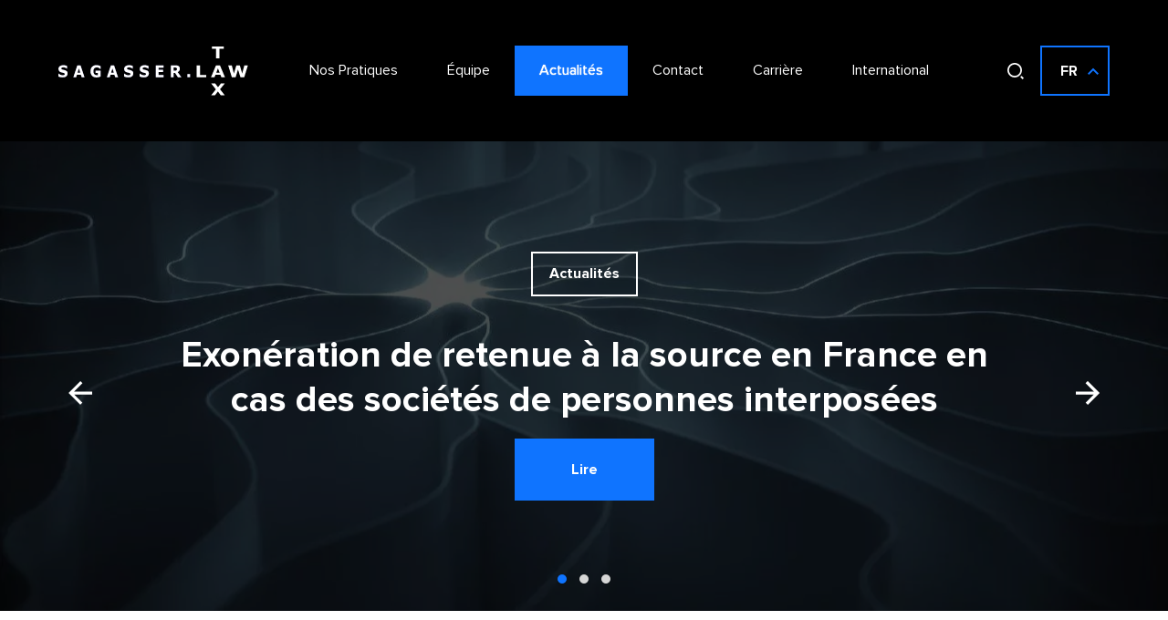

--- FILE ---
content_type: text/html; charset=UTF-8
request_url: https://www.sagasser.com/fr/news-fr/
body_size: 10028
content:
<!doctype html>
<html lang="fr-FR">
  <head>
  <meta charset="utf-8">
  <meta name="viewport" content="width=device-width, initial-scale=1, shrink-to-fit=no">
  <!-- Custom Browsers Color Start -->
  <meta name="theme-color" content="#000">
  <!-- Custom Browsers Color End -->
  <meta name='robots' content='index, follow, max-image-preview:large, max-snippet:-1, max-video-preview:-1' />
<link rel="alternate" hreflang="en" href="https://www.sagasser.com/news/" />
<link rel="alternate" hreflang="fr" href="https://www.sagasser.com/fr/news-fr/" />
<link rel="alternate" hreflang="de" href="https://www.sagasser.com/de/news-de/" />
<link rel="alternate" hreflang="x-default" href="https://www.sagasser.com/news/" />

	<!-- This site is optimized with the Yoast SEO plugin v26.8 - https://yoast.com/product/yoast-seo-wordpress/ -->
	<title>Nouvelles Archives - Sagasser Selas | Tax and Law Firm | Paris</title>
	<link rel="canonical" href="https://www.sagasser.com/news/" />
	<link rel="next" href="https://www.sagasser.com/news/page/2/" />
	<meta property="og:locale" content="fr_FR" />
	<meta property="og:type" content="article" />
	<meta property="og:title" content="Nouvelles Archives - Sagasser Selas | Tax and Law Firm | Paris" />
	<meta property="og:url" content="https://www.sagasser.com/news/" />
	<meta property="og:site_name" content="Sagasser Selas | Tax and Law Firm | Paris" />
	<meta property="og:image" content="https://www.sagasser.com/app/uploads/2020/04/sagasser.law_rgb_700x350px.jpg" />
	<meta property="og:image:width" content="700" />
	<meta property="og:image:height" content="350" />
	<meta property="og:image:type" content="image/jpeg" />
	<meta name="twitter:card" content="summary_large_image" />
	<script type="application/ld+json" class="yoast-schema-graph">{"@context":"https://schema.org","@graph":[{"@type":"CollectionPage","@id":"https://www.sagasser.com/news/","url":"https://www.sagasser.com/news/","name":"Nouvelles Archives - Sagasser Selas | Tax and Law Firm | Paris","isPartOf":{"@id":"https://www.sagasser.com/#website"},"primaryImageOfPage":{"@id":"https://www.sagasser.com/news/#primaryimage"},"image":{"@id":"https://www.sagasser.com/news/#primaryimage"},"thumbnailUrl":"https://www.sagasser.com/app/uploads/2021/10/btc-g95a3e1998_1920.jpg","breadcrumb":{"@id":"https://www.sagasser.com/news/#breadcrumb"},"inLanguage":"fr-FR"},{"@type":"ImageObject","inLanguage":"fr-FR","@id":"https://www.sagasser.com/news/#primaryimage","url":"https://www.sagasser.com/app/uploads/2021/10/btc-g95a3e1998_1920.jpg","contentUrl":"https://www.sagasser.com/app/uploads/2021/10/btc-g95a3e1998_1920.jpg","width":1920,"height":1281},{"@type":"BreadcrumbList","@id":"https://www.sagasser.com/news/#breadcrumb","itemListElement":[{"@type":"ListItem","position":1,"name":"Home","item":"https://www.sagasser.com/fr/"},{"@type":"ListItem","position":2,"name":"News"}]},{"@type":"WebSite","@id":"https://www.sagasser.com/#website","url":"https://www.sagasser.com/","name":"Sagasser Selas | Tax and Law Firm | Paris","description":"Sagasser S.E.L.A.S. is a firm of lawyers and tax advisers with offices in Paris (France), Düsseldorf and Francfort (Germany)","publisher":{"@id":"https://www.sagasser.com/#organization"},"potentialAction":[{"@type":"SearchAction","target":{"@type":"EntryPoint","urlTemplate":"https://www.sagasser.com/?s={search_term_string}"},"query-input":{"@type":"PropertyValueSpecification","valueRequired":true,"valueName":"search_term_string"}}],"inLanguage":"fr-FR"},{"@type":"Organization","@id":"https://www.sagasser.com/#organization","name":"Sagasser","url":"https://www.sagasser.com/","logo":{"@type":"ImageObject","inLanguage":"fr-FR","@id":"https://www.sagasser.com/#/schema/logo/image/","url":"http://www.sagasser.com/app/uploads/2019/11/logo-gray.png","contentUrl":"http://www.sagasser.com/app/uploads/2019/11/logo-gray.png","width":208,"height":54,"caption":"Sagasser"},"image":{"@id":"https://www.sagasser.com/#/schema/logo/image/"}}]}</script>
	<!-- / Yoast SEO plugin. -->


<link rel="alternate" type="application/rss+xml" title="Sagasser Selas | Tax and Law Firm | Paris &raquo; Flux de la catégorie Nouvelles" href="https://www.sagasser.com/fr/news-fr/feed/" />
<style id='wp-img-auto-sizes-contain-inline-css' type='text/css'>
img:is([sizes=auto i],[sizes^="auto," i]){contain-intrinsic-size:3000px 1500px}
/*# sourceURL=wp-img-auto-sizes-contain-inline-css */
</style>
<link rel='stylesheet' id='custom-css-css' href='https://www.sagasser.com/app/themes/sagasser/resources/custom.css?ver=1.0.0' type='text/css' media='all' />
<script type="text/javascript" defer="defer" src="https://www.sagasser.com/wp/wp-includes/js/jquery/jquery.min.js?ver=3.7.1" id="jquery-core-js"></script>
<script type="text/javascript" async="async" src="https://www.sagasser.com/app/plugins/sitepress-multilingual-cms/templates/language-switchers/legacy-dropdown-click/script.min.js?ver=1" id="wpml-legacy-dropdown-click-0-js"></script>
<style ></style><style type="text/css">.recentcomments a{display:inline !important;padding:0 !important;margin:0 !important;}</style><link rel="icon" href="https://www.sagasser.com/app/uploads/2025/11/android-chrome-1.png" sizes="32x32" />
<link rel="icon" href="https://www.sagasser.com/app/uploads/2025/11/android-chrome-1.png" sizes="192x192" />
<link rel="apple-touch-icon" href="https://www.sagasser.com/app/uploads/2025/11/android-chrome-1.png" />
<meta name="msapplication-TileImage" content="https://www.sagasser.com/app/uploads/2025/11/android-chrome-1.png" />
		<style type="text/css" id="wp-custom-css">
			/*.international-map__mapmaker-moscow { display:none !important; }*/
.expertise__text, .expertise__title {text-align: center !important;}		</style>
		  <link rel="shortcut icon" href="/favicon.ico" type="image/x-icon">
  <link rel="icon" href="/favicon.ico" type="image/x-icon">
        <link rel="preconnect" href="https://www.google-analytics.com" >
<!-- Global site tag (gtag.js) - Google Analytics -->
<script async src="https://www.googletagmanager.com/gtag/js?id=UA-170263864-1"></script>
<script>
  window.dataLayer = window.dataLayer || [];
  function gtag(){dataLayer.push(arguments);}
  gtag('js', new Date());

  gtag('config', 'UA-170263864-1');
</script>


    <style>
        .header-text {
            z-index: auto!important;
        }
        .tab-content__link {
            padding: 22px 15px;
        }
        
        @media (max-width: 575px) {
          .news-more.arrow {
            min-width: auto;
          }
        }
    </style>

</head>
  <body class="archive category category-news-fr category-21 wp-theme-sagasserresources app-data index-data archive-data category-data category-21-data category-news-fr-data">
    
        <header class="fixed page">
        <div class="menu">
    <a href="https://www.sagasser.com/fr/" class="menu-logo">Logo</a>

      <input style="display: none" type="checkbox" id="mobile">
      <label class="mobile-toggle" for="mobile">
        <picture>
          <source srcset="https://www.sagasser.com/app/themes/sagasser/dist/images/svg/burger_2ef0b053.svg">
          <img src="https://www.sagasser.com/app/themes/sagasser/dist/images/svg/burger_2ef0b053.svg" alt="logo">
        </picture>
      </label>

    <div class="main-menu">
        <nav class="menu-wrapper">
                                                      <a class="" href="/fr/practices">Nos Pratiques</a>
                                            <a class="" href="/fr/lawyers/">Équipe</a>
                                            <a class="active" href="/fr/news/">Actualités</a>
                                            <a class="" href="/fr/contact/">Contact</a>
                                            <a class="" href="/fr/career/">Carrière</a>
                                            <a class="" href="/fr/international/">International</a>
                                  </nav>
        <div class="menu-additions">
          <form role="search" method="get" class="search-form" action="https://www.sagasser.com/fr/" id="searchform-d">
            <input aria-label="Recherche" type="text" class="full-search full-search-d" placeholder="Recherche" value="" name="s" id="search-d">
              <input type="hidden" name="lang" value="fr"/>
              <button type="submit" class="d-none"></button>
          </form>
          <label class="fixed-menu-search" for="fixed-menu-search"></label>
          <input id="fixed-menu-search" class="small-search" type="checkbox">

               <form role="search" method="get" class="search-box" action="https://www.sagasser.com/fr/" id="searchform-f">
              <input aria-label="Recherche" type="text" class="full-search full-search-f" placeholder="Recherche" value="" name="s" id="search-f">
                <input type="hidden" name="lang" value="fr"/>
                   <button type="submit" class="d-none"></button>
            </form>

          <div class="menu-additions__box">
                            
<div class="wpml-ls-statics-shortcode_actions wpml-ls wpml-ls-legacy-dropdown-click js-wpml-ls-legacy-dropdown-click">
	<ul role="menu">

		<li class="wpml-ls-slot-shortcode_actions wpml-ls-item wpml-ls-item-fr wpml-ls-current-language wpml-ls-item-legacy-dropdown-click" role="none">

			<a href="#" class="js-wpml-ls-item-toggle wpml-ls-item-toggle" role="menuitem" title="Passer à FR">
                <span class="wpml-ls-native" role="menuitem">FR</span></a>

			<ul class="js-wpml-ls-sub-menu wpml-ls-sub-menu" role="menu">
				
					<li class="wpml-ls-slot-shortcode_actions wpml-ls-item wpml-ls-item-en wpml-ls-first-item" role="none">
						<a href="https://www.sagasser.com/news/" class="wpml-ls-link" role="menuitem" aria-label="Passer à EN" title="Passer à EN">
                            <span class="wpml-ls-native" lang="en">EN</span></a>
					</li>

				
					<li class="wpml-ls-slot-shortcode_actions wpml-ls-item wpml-ls-item-de wpml-ls-last-item" role="none">
						<a href="https://www.sagasser.com/de/news-de/" class="wpml-ls-link" role="menuitem" aria-label="Passer à DE" title="Passer à DE">
                            <span class="wpml-ls-native" lang="de">DE</span></a>
					</li>

							</ul>

		</li>

	</ul>
</div>
                            <label class="mobile-toggle" for="mobile">
                    <picture>
                        <source srcset="https://www.sagasser.com/app/themes/sagasser/dist/images/svg/cross_74826d8d.svg">
                        <img src="https://www.sagasser.com/app/themes/sagasser/dist/images/svg/cross_74826d8d.svg" alt="logo">
                    </picture>
                </label>
            </div>
        </div>
    </div>
</div>
    </header>

                      <div class="news-slider owl-carousel owl-theme">
      
      
                 <div class="news-slider__item" style="background-image: url('https://www.sagasser.com/app/uploads/2019/10/tax-law.jpg');" data-dot="<span></span>">
              <div class="news-slider__slide-wrapper">
                  <a href="https://www.sagasser.com/fr/actualites/" class="news-slider__category">Actualités</a>
                  <span class="news-slider__title inverted js-wordCount">
                    Exonération de retenue à la source en France en cas des sociétés de personnes interposées
                  </span>
                  <a class="news-slider__link" href="https://www.sagasser.com/fr/actualites/exoneration-de-retenue-a-la-source-en-france-en-cas-des-societes-de-personnes-interposees/">Lire</a>
              </div>
          </div>
                 <div class="news-slider__item" style="background-image: url('https://www.sagasser.com/app/uploads/2024/06/umwandlungen_aktuell_klein.jpg');" data-dot="<span></span>">
              <div class="news-slider__slide-wrapper">
                  <a href="https://www.sagasser.com/fr/actualites/" class="news-slider__category">Actualités</a>
                  <span class="news-slider__title inverted js-wordCount">
                    Transformations
                  </span>
                  <a class="news-slider__link" href="https://www.sagasser.com/fr/actualites/transformations/">Lire</a>
              </div>
          </div>
                 <div class="news-slider__item" style="background-image: url('https://www.sagasser.com/app/uploads/2021/10/btc-g95a3e1998_1920.jpg');" data-dot="<span></span>">
              <div class="news-slider__slide-wrapper">
                  <a href="https://www.sagasser.com/fr/news-fr/it-ip-loi/" class="news-slider__category">IT/IP Loi</a>
                  <span class="news-slider__title inverted js-wordCount">
                    Une nouvelle forme de cryptoactifs : les jetons non fongibles. Un régime en construction
                  </span>
                  <a class="news-slider__link" href="https://www.sagasser.com/fr/non-classifiee/une-nouvelle-forme-de-cryptoactifs-les-jetons-non-fongibles-un-regime-en-construction/">Lire</a>
              </div>
          </div>
              </div>
          
    <section class="main no-top-padding">
        <div class="container">
            <h1 class="label">Nouvelles</h1>
            <div class="row">
                                             <div class="col-xl-6 col-lg-6 col-md-12 mb-4">
                    <div class="h-100 news-wrapper news-grid">
                      <a class="news-wrapper__image-container" href="https://www.sagasser.com/fr/non-classifiee/une-nouvelle-forme-de-cryptoactifs-les-jetons-non-fongibles-un-regime-en-construction/"
                         data-bg="https://www.sagasser.com/app/uploads/2021/10/btc-g95a3e1998_1920.jpg">Link
                      </a>
                        <div class="news-description-container">
                            <div class="news-description">
                                <div class="news-description__date">21 Oct 2021</div>
                              <a href="https://www.sagasser.com/fr/non-classifiee/une-nouvelle-forme-de-cryptoactifs-les-jetons-non-fongibles-un-regime-en-construction/">
                                <h3 class="news-description__title">Une nouvelle forme de cryptoactifs : les jetons non fongibles. Un régime en construction</h3>
                              </a>
                                <p class="news-description__text">Les actifs numériques ne se limitent pas aux cryptomonnaies, et de nouveaux actifs tel que les « non-fungible tokens » ont ouvert un nouveau champ des possibles de la spéculation sur les…</p>
                            </div>
                            <div class="news-meta-container">
                                <div class="news-meta">
                                                                    <div class="news-meta__img-container">

                                      <img width="60" height="60" src="https://www.sagasser.com/app/uploads/2022/02/jvi_vh-sagasser-2131c-1.jpg" class="news-meta__author-img  wp-post-image" alt="Jean Vincensini" decoding="async" loading="lazy" />
                                  </div>
                                    <div>
                                        <a href="https://www.sagasser.com/fr/lawyers/jean-vincensini/" class="news-meta__name">Jean Vincensini</a>
                                        <div class="news-meta__category">Publié dans:&nbsp;
                                                                                    <a href="https://www.sagasser.com/fr/news-fr/it-ip-loi/" class="news-meta__category-link">
                                            IT/IP Loi
                                          </a>
                                        </div>
                                    </div>
                                </div>
                                <a class="news-more" href="https://www.sagasser.com/fr/non-classifiee/une-nouvelle-forme-de-cryptoactifs-les-jetons-non-fongibles-un-regime-en-construction/">Lire</a>
                            </div>
                        </div>
                    </div>
                </div>
                               <div class="col-xl-6 col-lg-6 col-md-12 mb-4">
                    <div class="h-100 news-wrapper news-grid">
                      <a class="news-wrapper__image-container" href="https://www.sagasser.com/fr/news-fr/premier-projet-de-loi-de-finances-pour-2022-a-jour-au-22-septembre-2021/"
                         data-bg="https://www.sagasser.com/app/uploads/2021/10/photo1.jpg">Link
                      </a>
                        <div class="news-description-container">
                            <div class="news-description">
                                <div class="news-description__date">20 Oct 2021</div>
                              <a href="https://www.sagasser.com/fr/news-fr/premier-projet-de-loi-de-finances-pour-2022-a-jour-au-22-septembre-2021/">
                                <h3 class="news-description__title">Premier projet de loi de finances pour 2022 (à jour au 22 septembre 2021)</h3>
                              </a>
                                <p class="news-description__text">Le premier projet de loi de finances pour 2022 (le « PLF 2022 ») a été présenté en Conseil des ministres le 22 septembre 2021 et a été renvoyé devant la Commission des…</p>
                            </div>
                            <div class="news-meta-container">
                                <div class="news-meta">
                                                                    <div class="news-meta__img-container">

                                      <img width="60" height="60" src="https://www.sagasser.com/app/uploads/2019/11/tes_vh-sagasser-1986c.jpg" class="news-meta__author-img  wp-post-image" alt="Thibaud Estève" decoding="async" loading="lazy" />
                                  </div>
                                    <div>
                                        <a href="https://www.sagasser.com/fr/lawyers/thibaud-esteve/" class="news-meta__name">Thibaud Estève</a>
                                        <div class="news-meta__category">Publié dans:&nbsp;
                                                                                    <a href="https://www.sagasser.com/fr/news-fr/fiscalite/" class="news-meta__category-link">
                                            Fiscalité
                                          </a>
                                        </div>
                                    </div>
                                </div>
                                <a class="news-more" href="https://www.sagasser.com/fr/news-fr/premier-projet-de-loi-de-finances-pour-2022-a-jour-au-22-septembre-2021/">Lire</a>
                            </div>
                        </div>
                    </div>
                </div>
                               <div class="col-xl-6 col-lg-6 col-md-12 mb-4">
                    <div class="h-100 news-wrapper news-grid">
                      <a class="news-wrapper__image-container" href="https://www.sagasser.com/fr/news-fr/1er-projet-de-loi-de-finances-de-rectificatives-pour-2021-a-jour-au-6-juillet/"
                         data-bg="https://www.sagasser.com/app/uploads/2021/07/capture-decran-2021-07-08-150105.jpg.te-tres-fort.jpg">Link
                      </a>
                        <div class="news-description-container">
                            <div class="news-description">
                                <div class="news-description__date">08 Juil 2021</div>
                              <a href="https://www.sagasser.com/fr/news-fr/1er-projet-de-loi-de-finances-de-rectificatives-pour-2021-a-jour-au-6-juillet/">
                                <h3 class="news-description__title">1er Projet de loi de finances rectificative pour 2021 ( à jour au 6 juillet )</h3>
                              </a>
                                <p class="news-description__text">Le premier projet de loi de finances rectificative pour 2021 (le « PLFR 2021 ») a été présenté en Conseil des ministres le 2 juin 2021 et a été renvoyé devant la Commission…</p>
                            </div>
                            <div class="news-meta-container">
                                <div class="news-meta">
                                                                    <div class="news-meta__img-container">

                                      <img width="60" height="60" src="https://www.sagasser.com/app/uploads/2019/11/tes_vh-sagasser-1986c.jpg" class="news-meta__author-img  wp-post-image" alt="Thibaud Estève" decoding="async" loading="lazy" />
                                  </div>
                                    <div>
                                        <a href="https://www.sagasser.com/fr/lawyers/thibaud-esteve/" class="news-meta__name">Thibaud Estève</a>
                                        <div class="news-meta__category">Publié dans:&nbsp;
                                                                                    <a href="https://www.sagasser.com/fr/news-fr/" class="news-meta__category-link">
                                            Nouvelles
                                          </a>
                                        </div>
                                    </div>
                                </div>
                                <a class="news-more" href="https://www.sagasser.com/fr/news-fr/1er-projet-de-loi-de-finances-de-rectificatives-pour-2021-a-jour-au-6-juillet/">Lire</a>
                            </div>
                        </div>
                    </div>
                </div>
                               <div class="col-xl-6 col-lg-6 col-md-12 mb-4">
                    <div class="h-100 news-wrapper news-grid">
                      <a class="news-wrapper__image-container" href="https://www.sagasser.com/fr/news-fr/france-investment-briefing-sabine-leuschner-est-linvitee-de-realasset-live-ce-jeudi-20-mai-a-10h00/"
                         data-bg="https://www.sagasser.com/app/uploads/2021/05/sabine-1.png">Link
                      </a>
                        <div class="news-description-container">
                            <div class="news-description">
                                <div class="news-description__date">18 Mai 2021</div>
                              <a href="https://www.sagasser.com/fr/news-fr/france-investment-briefing-sabine-leuschner-est-linvitee-de-realasset-live-ce-jeudi-20-mai-a-10h00/">
                                <h3 class="news-description__title">France Investment Briefing : Sabine Leuschner est l’invitée de Realasset Live ce jeudi 20 mai à 10h00</h3>
                              </a>
                                <p class="news-description__text">Quelles seront les conséquences et les perspectives pour le marché de l'immobilier français après la pandémie ? Sabine Leuschner participera ce jeudi 20 mai, à 10H00, à une conférence relative…</p>
                            </div>
                            <div class="news-meta-container">
                                <div class="news-meta">
                                                                    <div class="news-meta__img-container">

                                      <img width="60" height="60" src="https://www.sagasser.com/app/uploads/2021/05/sabine-1.png" class="news-meta__author-img  wp-post-image" alt="" decoding="async" loading="lazy" />
                                  </div>
                                    <div>
                                        <a href="https://www.sagasser.com/fr/?post_type=post&p=2935" class="news-meta__name"></a>
                                        <div class="news-meta__category">Publié dans:&nbsp;
                                                                                    <a href="https://www.sagasser.com/fr/news-fr/" class="news-meta__category-link">
                                            Nouvelles
                                          </a>
                                        </div>
                                    </div>
                                </div>
                                <a class="news-more" href="https://www.sagasser.com/fr/news-fr/france-investment-briefing-sabine-leuschner-est-linvitee-de-realasset-live-ce-jeudi-20-mai-a-10h00/">Lire</a>
                            </div>
                        </div>
                    </div>
                </div>
                               <div class="col-xl-6 col-lg-6 col-md-12 mb-4">
                    <div class="h-100 news-wrapper news-grid">
                      <a class="news-wrapper__image-container" href="https://www.sagasser.com/fr/news-fr/clientele-privee/sanctions-etat-des-lieux-et-bilan-au-crepuscule-de-la-presidence-trump/"
                         data-bg="https://www.sagasser.com/app/uploads/2020/12/nordtsream_blue_ii.png">Link
                      </a>
                        <div class="news-description-container">
                            <div class="news-description">
                                <div class="news-description__date">01 Déc 2020</div>
                              <a href="https://www.sagasser.com/fr/news-fr/clientele-privee/sanctions-etat-des-lieux-et-bilan-au-crepuscule-de-la-presidence-trump/">
                                <h3 class="news-description__title">Sanctions internationales Russie – États-Unis – Union Européenne : état des lieux et bilan</h3>
                              </a>
                                <p class="news-description__text">Au crépuscule de la présidence de Trump, état des lieux et bilan des sanctions intéressant la Russie. Alors que s’achève la première mandature Trump, quel bilan faut-il en tirer concernant…</p>
                            </div>
                            <div class="news-meta-container">
                                <div class="news-meta">
                                                                    <div class="news-meta__img-container">

                                      <img width="60" height="60" src="https://www.sagasser.com/app/uploads/2019/11/e-epron-015-rc2.jpg" class="news-meta__author-img  wp-post-image" alt="Étienne Épron" decoding="async" loading="lazy" />
                                  </div>
                                    <div>
                                        <a href="https://www.sagasser.com/fr/?post_type=lawyer&p=614" class="news-meta__name">Étienne Épron</a>
                                        <div class="news-meta__category">Publié dans:&nbsp;
                                                                                    <a href="https://www.sagasser.com/fr/news-fr/clientele-privee/" class="news-meta__category-link">
                                            Clientèle privée
                                          </a>
                                        </div>
                                    </div>
                                </div>
                                <a class="news-more" href="https://www.sagasser.com/fr/news-fr/clientele-privee/sanctions-etat-des-lieux-et-bilan-au-crepuscule-de-la-presidence-trump/">Lire</a>
                            </div>
                        </div>
                    </div>
                </div>
                               <div class="col-xl-6 col-lg-6 col-md-12 mb-4">
                    <div class="h-100 news-wrapper news-grid">
                      <a class="news-wrapper__image-container" href="https://www.sagasser.com/fr/news-fr/projet-de-loi-de-finances-pour-2021-a-jour-au-16-octobre-2020/"
                         data-bg="https://www.sagasser.com/app/uploads/2020/11/capture-plf-2021.png">Link
                      </a>
                        <div class="news-description-container">
                            <div class="news-description">
                                <div class="news-description__date">10 Nov 2020</div>
                              <a href="https://www.sagasser.com/fr/news-fr/projet-de-loi-de-finances-pour-2021-a-jour-au-16-octobre-2020/">
                                <h3 class="news-description__title">Projet de loi de finances pour 2021 (à jour au 16 octobre 2020)</h3>
                              </a>
                                <p class="news-description__text">Le premier projet de loi de finances pour 2021 (le « PLF 2021 ») a été présenté en Conseil des ministres le 28 septembre 2020 et a été renvoyé devant la Commission des…</p>
                            </div>
                            <div class="news-meta-container">
                                <div class="news-meta">
                                                                    <div class="news-meta__img-container">

                                      <img width="60" height="60" src="https://www.sagasser.com/app/uploads/2019/11/tes_vh-sagasser-1986c.jpg" class="news-meta__author-img  wp-post-image" alt="Thibaud Estève" decoding="async" loading="lazy" />
                                  </div>
                                    <div>
                                        <a href="https://www.sagasser.com/fr/lawyers/thibaud-esteve/" class="news-meta__name">Thibaud Estève</a>
                                        <div class="news-meta__category">Publié dans:&nbsp;
                                                                                    <a href="https://www.sagasser.com/fr/news-fr/fiscalite/" class="news-meta__category-link">
                                            Fiscalité
                                          </a>
                                        </div>
                                    </div>
                                </div>
                                <a class="news-more" href="https://www.sagasser.com/fr/news-fr/projet-de-loi-de-finances-pour-2021-a-jour-au-16-octobre-2020/">Lire</a>
                            </div>
                        </div>
                    </div>
                </div>
                               <div class="col-xl-6 col-lg-6 col-md-12 mb-4">
                    <div class="h-100 news-wrapper news-grid">
                      <a class="news-wrapper__image-container" href="https://www.sagasser.com/fr/news-fr/etienne-epron-invite-de-rt-france-sanctions-internationales-la-bielorussie-riposte/"
                         data-bg="https://www.sagasser.com/app/uploads/2020/10/rt-france-eep-1.png">Link
                      </a>
                        <div class="news-description-container">
                            <div class="news-description">
                                <div class="news-description__date">07 Oct 2020</div>
                              <a href="https://www.sagasser.com/fr/news-fr/etienne-epron-invite-de-rt-france-sanctions-internationales-la-bielorussie-riposte/">
                                <h3 class="news-description__title">Étienne ÉPRON invité de RT France – Sanctions internationales : la Biélorussie riposte</h3>
                              </a>
                                <p class="news-description__text">Étienne ÉPRON invité de RT France – Sanctions internationales : la Biélorussie riposte Consécutivement à la réunion de la commission européenne du même jour annonçant la mise en œuvre de…</p>
                            </div>
                            <div class="news-meta-container">
                                <div class="news-meta">
                                                                    <div class="news-meta__img-container">

                                      <img width="60" height="60" src="https://www.sagasser.com/app/uploads/2019/11/e-epron-015-rc2.jpg" class="news-meta__author-img  wp-post-image" alt="Étienne Épron" decoding="async" loading="lazy" />
                                  </div>
                                    <div>
                                        <a href="https://www.sagasser.com/fr/?post_type=lawyer&p=614" class="news-meta__name">Étienne Épron</a>
                                        <div class="news-meta__category">Publié dans:&nbsp;
                                                                                    <a href="https://www.sagasser.com/fr/news-fr/" class="news-meta__category-link">
                                            Nouvelles
                                          </a>
                                        </div>
                                    </div>
                                </div>
                                <a class="news-more" href="https://www.sagasser.com/fr/news-fr/etienne-epron-invite-de-rt-france-sanctions-internationales-la-bielorussie-riposte/">Lire</a>
                            </div>
                        </div>
                    </div>
                </div>
                               <div class="col-xl-6 col-lg-6 col-md-12 mb-4">
                    <div class="h-100 news-wrapper news-grid">
                      <a class="news-wrapper__image-container" href="https://www.sagasser.com/fr/news-fr/sagasser-conseille-linbox-dans-sa-premiere-levee-de-fonds/"
                         data-bg="https://www.sagasser.com/app/uploads/2020/10/analysis-4402809_1920.jpg">Link
                      </a>
                        <div class="news-description-container">
                            <div class="news-description">
                                <div class="news-description__date">02 Oct 2020</div>
                              <a href="https://www.sagasser.com/fr/news-fr/sagasser-conseille-linbox-dans-sa-premiere-levee-de-fonds/">
                                <h3 class="news-description__title">Sagasser conseille LinBox dans sa première levée de fonds</h3>
                              </a>
                                <p class="news-description__text">Le Cabinet Sagasser conseille LinBox lors de sa première levée de fonds. &nbsp; Etienne Epron, associé gérant de Sagasser et Oscar Lefeuvre, collaborateur, ont eu le plaisir de conseiller LinBox…</p>
                            </div>
                            <div class="news-meta-container">
                                <div class="news-meta">
                                                                    <div class="news-meta__img-container">

                                      <img width="60" height="60" src="https://www.sagasser.com/app/uploads/2019/11/e-epron-015-rc2.jpg" class="news-meta__author-img  wp-post-image" alt="Étienne Épron" decoding="async" loading="lazy" />
                                  </div>
                                    <div>
                                        <a href="https://www.sagasser.com/fr/?post_type=lawyer&p=614" class="news-meta__name">Étienne Épron</a>
                                        <div class="news-meta__category">Publié dans:&nbsp;
                                                                                    <a href="https://www.sagasser.com/fr/news-fr/fusionsacquisitions/" class="news-meta__category-link">
                                            Fusions&amp;Acquisitions
                                          </a>
                                        </div>
                                    </div>
                                </div>
                                <a class="news-more" href="https://www.sagasser.com/fr/news-fr/sagasser-conseille-linbox-dans-sa-premiere-levee-de-fonds/">Lire</a>
                            </div>
                        </div>
                    </div>
                </div>
                               <div class="col-xl-6 col-lg-6 col-md-12 mb-4">
                    <div class="h-100 news-wrapper news-grid">
                      <a class="news-wrapper__image-container" href="https://www.sagasser.com/fr/news-fr/observations-sur-le-covid-19-mai-2020-le-cabinet-sagasser-a-participe-a-cette-etude-approfondie-mondiale-sur-les-consequences-legales-et-fiscales-du-covid-19-en-france-et-en-allemagne/"
                         data-bg="https://www.sagasser.com/app/uploads/2020/05/gen_global_map_market_trends.jpg">Link
                      </a>
                        <div class="news-description-container">
                            <div class="news-description">
                                <div class="news-description__date">10 Mai 2020</div>
                              <a href="https://www.sagasser.com/fr/news-fr/observations-sur-le-covid-19-mai-2020-le-cabinet-sagasser-a-participe-a-cette-etude-approfondie-mondiale-sur-les-consequences-legales-et-fiscales-du-covid-19-en-france-et-en-allemagne/">
                                <h3 class="news-description__title">Observations sur le Covid 19/ Mai 2020 – le Cabinet Sagasser Tax &#038; Law a participé à cette étude approfondie mondiale sur les conséquences légales et fiscales du Covid 19 en France et en Allemagne.</h3>
                              </a>
                                <p class="news-description__text">Le Cabinet Sagasser Tax &amp; Law a participé à cette étude approfondie mondiale sur les conséquences légales et fiscales du Covid 19 en France et en Allemagne : Global Legal…</p>
                            </div>
                            <div class="news-meta-container">
                                <div class="news-meta">
                                                                    <div class="news-meta__img-container">

                                      <img width="60" height="60" src="https://www.sagasser.com/app/uploads/2019/11/e-epron-015-rc2.jpg" class="news-meta__author-img  wp-post-image" alt="Étienne Épron" decoding="async" loading="lazy" />
                                  </div>
                                    <div>
                                        <a href="https://www.sagasser.com/fr/?post_type=lawyer&p=614" class="news-meta__name">Étienne Épron</a>
                                        <div class="news-meta__category">Publié dans:&nbsp;
                                                                                    <a href="https://www.sagasser.com/fr/news-fr/" class="news-meta__category-link">
                                            Nouvelles
                                          </a>
                                        </div>
                                    </div>
                                </div>
                                <a class="news-more" href="https://www.sagasser.com/fr/news-fr/observations-sur-le-covid-19-mai-2020-le-cabinet-sagasser-a-participe-a-cette-etude-approfondie-mondiale-sur-les-consequences-legales-et-fiscales-du-covid-19-en-france-et-en-allemagne/">Lire</a>
                            </div>
                        </div>
                    </div>
                </div>
                               <div class="col-xl-6 col-lg-6 col-md-12 mb-4">
                    <div class="h-100 news-wrapper news-grid">
                      <a class="news-wrapper__image-container" href="https://www.sagasser.com/fr/news-fr/projet-de-loi-de-finances-rectificatives-pour-2020-a-jour-au-20-avril-2020/"
                         data-bg="https://www.sagasser.com/app/uploads/2020/04/5da5fd56e4721-1.jpg">Link
                      </a>
                        <div class="news-description-container">
                            <div class="news-description">
                                <div class="news-description__date">20 Avr 2020</div>
                              <a href="https://www.sagasser.com/fr/news-fr/projet-de-loi-de-finances-rectificatives-pour-2020-a-jour-au-20-avril-2020/">
                                <h3 class="news-description__title">Projet de loi de finances rectificatives pour 2020 ( à jour au 20 avril 2020)</h3>
                              </a>
                                <p class="news-description__text">Dans le contexte de la crise sanitaire et économique causée par l’épidémie du Covid-19 (Coronavirus), le deuxième projet de loi de finances rectificatives pour 2020 (le « 2ème PLFR 2020 ») a été…</p>
                            </div>
                            <div class="news-meta-container">
                                <div class="news-meta">
                                                                    <div class="news-meta__img-container">

                                      <img width="60" height="60" src="https://www.sagasser.com/app/uploads/2019/11/tes_vh-sagasser-1986c.jpg" class="news-meta__author-img  wp-post-image" alt="Thibaud Estève" decoding="async" loading="lazy" />
                                  </div>
                                    <div>
                                        <a href="https://www.sagasser.com/fr/lawyers/thibaud-esteve/" class="news-meta__name">Thibaud Estève</a>
                                        <div class="news-meta__category">Publié dans:&nbsp;
                                                                                    <a href="https://www.sagasser.com/fr/news-fr/fiscalite/" class="news-meta__category-link">
                                            Fiscalité
                                          </a>
                                        </div>
                                    </div>
                                </div>
                                <a class="news-more" href="https://www.sagasser.com/fr/news-fr/projet-de-loi-de-finances-rectificatives-pour-2020-a-jour-au-20-avril-2020/">Lire</a>
                            </div>
                        </div>
                    </div>
                </div>
                                        </div>
          <div class="pagination"><span aria-current="page" class="page-numbers current">1</span><a class="page-numbers" href="https://www.sagasser.com/fr/news-fr/page/2/">2</a><a class="page-numbers" href="https://www.sagasser.com/fr/news-fr/page/3/">3</a><a class="page-numbers" href="https://www.sagasser.com/fr/news-fr/page/4/">4</a><a class="page-numbers" href="https://www.sagasser.com/fr/news-fr/page/5/">5</a><a class="next page-numbers" href="https://www.sagasser.com/fr/news-fr/page/2/"></a></div>
        </div>
    </section>

        <footer>
	<div class="container">
		<div class="row">
			<div class="footer__logo-info">
				<span class="footer__logo"></span>
								<p>Conseils juridiques et fiscaux pour les entreprises et le monde de la finance </p>
							</div>
		</div>
		<div class="row justify-content-center">
			<div class="col-md-6">
				<div class="footer-column">
																	<h5>Pratiques</h5>
											<nav class="footer__links">
							<style>
								.footer_link_list{
								    padding: 0;
								    list-style: none;
								    margin: 0;
								    display: flex;
								    flex-wrap: wrap;
								    gap: 10px;
								}
								.footer_link_list li{
									margin: 0;
								    width: calc(50% - 5px);
								}
								@media(max-width:767px){
									.footer_link_list li{
										width: 100%;
									}
								}
							</style>
							<ul class="footer_link_list">	
														    							    							        <li>
							            <a href="https://www.sagasser.com/fr/practices/mergers-acquisitions/">
							                Fusions & Acquisitions
							            </a>
							        </li>
							    														    							    							        <li>
							            <a href="https://www.sagasser.com/fr/practices/real-estate/">
							                Droit immobilier
							            </a>
							        </li>
							    														    							    							        <li>
							            <a href="https://www.sagasser.com/fr/practices/tax-law/">
							                Fiscalité
							            </a>
							        </li>
							    														    							    							        <li>
							            <a href="https://www.sagasser.com/fr/practices/it-ip-law/">
							                Droit de la Propriété Intellectuelle et des Technologies d’Information
							            </a>
							        </li>
							    														    							    														    							    							        <li>
							            <a href="https://www.sagasser.com/fr/practices/private-clients/">
							                Clientèle privée
							            </a>
							        </li>
							    														    							    							        <li>
							            <a href="https://www.sagasser.com/fr/practices/conflict-resolution/">
							                Résolution des conflits
							            </a>
							        </li>
							    														    							    							        <li>
							            <a href="https://www.sagasser.com/fr/practices/commercial-law/">
							                Droit commercial
							            </a>
							        </li>
							    														    							    														    							    														    							    							        <li>
							            <a href="https://www.sagasser.com/fr/practices/banking-finance/">
							                Droit bancaire et financier
							            </a>
							        </li>
							    														    							    							        <li>
							            <a href="https://www.sagasser.com/fr/practices/company-law/">
							                Droit des Sociétés
							            </a>
							        </li>
							    														</ul>
						</nav>
															</div>
			</div>
			<div class="col-md-4">
				<div class="footer-column">
																	<h5>Contactez nous</h5>
					<div class="footer-contacts">
												<div class="footer-contacts__item">
							<span class="icon-phone"></span>
							<a href="tel:+33156599261">+33 1 56 59 92 61</a>
						</div>
																			<div class="footer-contacts__item">
							<span class="icon-mapmaker"></span>
							<a target="_blank" href="https://www.google.com/maps/place/79+Avenue+Marceau,+75116+Paris,+France/@48.8717415,2.2958431,19z/data=!4m5!3m4!1s0x47e66fe95ca280bf:0x41a2b261b31b205f!8m2!3d48.8717902!4d2.2963126" rel="noreferrer">79 Avenue Marceau, 75116 Paris</a>
						</div>
																				<div class="footer-contacts__item">
							<span class="icon-envelope"></span>
							<a href="mailto:paris@sagasser.com">paris@sagasser.com</a>
						</div>
																				<div class="footer-contacts__item">
							<span class="icon-linkedin"></span>
							<a target="_blank" href="https://www.linkedin.com/company/selas-sagasser/?viewAsMember=true" rel="noreferrer">Sagasser SELAS</a>
						</div>
												</div>
										</div>
			</div>
			<div class="col-md-2">
				<div class="footer-column">
					<h5 style="white-space: nowrap;">
						Suivez-nous					</h5>
					<div class="icon_box_cont">
						<style>
							.footer__links{
								max-width: 100% !important;
							}
							.icon_box_cont{
								display: flex;
								flex-wrap: wrap;
								gap: 10px;
							}
							.icon_box_cont .icon_box a{
								width: 40px;
								height: 40px;
								display: block;
								border-radius: 100%;
								border: 2px solid #0f74ff;
								color: white;
								background-color: #0f74ff;
								text-decoration: none;
								padding: 5px;
							}
							.icon_box_cont .icon_box a .color{
								fill: white !important;
							}
							.icon_box_cont .icon_box a:hover{
								background-color: transparent;
								color: #0f74ff;
								fill: #0f74ff !important;
							}
							.icon_box_cont .icon_box a:hover .color{
								fill: #0f74ff !important;
							}
						</style>
																																			</div>
				</div>
			</div>
		</div>
		<div class="row justify-content-center">
			<div class="col-xl-9">
				<div class="footer__copyright">
					© 2026 Sagasser |
											<a href="https://www.sagasser.com/fr/mentions-legales/">  Mentions légales </a>
					|
											<a href="/sitemap/">  Sitemap </a>
									</div>
			</div>
		</div>
	</div>
</footer>    <a href="#" class="scrollTop"></a>
    <script type="speculationrules">
{"prefetch":[{"source":"document","where":{"and":[{"href_matches":"/fr/*"},{"not":{"href_matches":["/wp/wp-*.php","/wp/wp-admin/*","/app/uploads/*","/app/*","/app/plugins/*","/app/themes/sagasser/resources/*","/fr/*\\?(.+)"]}},{"not":{"selector_matches":"a[rel~=\"nofollow\"]"}},{"not":{"selector_matches":".no-prefetch, .no-prefetch a"}}]},"eagerness":"conservative"}]}
</script>
<link rel="preload" href="" as="style" onload="this.onload=null;this.rel='stylesheet'"><noscript><link rel="stylesheet" href=""></noscript><link rel="preload" href="https://www.sagasser.com/app/plugins/sitepress-multilingual-cms/templates/language-switchers/legacy-dropdown-click/style.min.css" as="style" onload="this.onload=null;this.rel='stylesheet'"><noscript><link rel="stylesheet" href="https://www.sagasser.com/app/plugins/sitepress-multilingual-cms/templates/language-switchers/legacy-dropdown-click/style.min.css"></noscript><link rel="preload" href="https://www.sagasser.com/app/themes/sagasser/dist/styles/owl_544f7152.css" as="style" onload="this.onload=null;this.rel='stylesheet'"><noscript><link rel="stylesheet" href="https://www.sagasser.com/app/themes/sagasser/dist/styles/owl_544f7152.css"></noscript><link rel="preload" href="https://www.sagasser.com/app/themes/sagasser/dist/styles/main_544f7152.css" as="style" onload="this.onload=null;this.rel='stylesheet'"><noscript><link rel="stylesheet" href="https://www.sagasser.com/app/themes/sagasser/dist/styles/main_544f7152.css"></noscript><link rel="preload" href="https://www.sagasser.com/app/themes/sagasser/resources/style.css" as="style" onload="this.onload=null;this.rel='stylesheet'"><noscript><link rel="stylesheet" href="https://www.sagasser.com/app/themes/sagasser/resources/style.css"></noscript><style id='global-styles-inline-css' type='text/css'>
:root{--wp--preset--aspect-ratio--square: 1;--wp--preset--aspect-ratio--4-3: 4/3;--wp--preset--aspect-ratio--3-4: 3/4;--wp--preset--aspect-ratio--3-2: 3/2;--wp--preset--aspect-ratio--2-3: 2/3;--wp--preset--aspect-ratio--16-9: 16/9;--wp--preset--aspect-ratio--9-16: 9/16;--wp--preset--color--black: #000000;--wp--preset--color--cyan-bluish-gray: #abb8c3;--wp--preset--color--white: #ffffff;--wp--preset--color--pale-pink: #f78da7;--wp--preset--color--vivid-red: #cf2e2e;--wp--preset--color--luminous-vivid-orange: #ff6900;--wp--preset--color--luminous-vivid-amber: #fcb900;--wp--preset--color--light-green-cyan: #7bdcb5;--wp--preset--color--vivid-green-cyan: #00d084;--wp--preset--color--pale-cyan-blue: #8ed1fc;--wp--preset--color--vivid-cyan-blue: #0693e3;--wp--preset--color--vivid-purple: #9b51e0;--wp--preset--gradient--vivid-cyan-blue-to-vivid-purple: linear-gradient(135deg,rgb(6,147,227) 0%,rgb(155,81,224) 100%);--wp--preset--gradient--light-green-cyan-to-vivid-green-cyan: linear-gradient(135deg,rgb(122,220,180) 0%,rgb(0,208,130) 100%);--wp--preset--gradient--luminous-vivid-amber-to-luminous-vivid-orange: linear-gradient(135deg,rgb(252,185,0) 0%,rgb(255,105,0) 100%);--wp--preset--gradient--luminous-vivid-orange-to-vivid-red: linear-gradient(135deg,rgb(255,105,0) 0%,rgb(207,46,46) 100%);--wp--preset--gradient--very-light-gray-to-cyan-bluish-gray: linear-gradient(135deg,rgb(238,238,238) 0%,rgb(169,184,195) 100%);--wp--preset--gradient--cool-to-warm-spectrum: linear-gradient(135deg,rgb(74,234,220) 0%,rgb(151,120,209) 20%,rgb(207,42,186) 40%,rgb(238,44,130) 60%,rgb(251,105,98) 80%,rgb(254,248,76) 100%);--wp--preset--gradient--blush-light-purple: linear-gradient(135deg,rgb(255,206,236) 0%,rgb(152,150,240) 100%);--wp--preset--gradient--blush-bordeaux: linear-gradient(135deg,rgb(254,205,165) 0%,rgb(254,45,45) 50%,rgb(107,0,62) 100%);--wp--preset--gradient--luminous-dusk: linear-gradient(135deg,rgb(255,203,112) 0%,rgb(199,81,192) 50%,rgb(65,88,208) 100%);--wp--preset--gradient--pale-ocean: linear-gradient(135deg,rgb(255,245,203) 0%,rgb(182,227,212) 50%,rgb(51,167,181) 100%);--wp--preset--gradient--electric-grass: linear-gradient(135deg,rgb(202,248,128) 0%,rgb(113,206,126) 100%);--wp--preset--gradient--midnight: linear-gradient(135deg,rgb(2,3,129) 0%,rgb(40,116,252) 100%);--wp--preset--font-size--small: 13px;--wp--preset--font-size--medium: 20px;--wp--preset--font-size--large: 36px;--wp--preset--font-size--x-large: 42px;--wp--preset--spacing--20: 0.44rem;--wp--preset--spacing--30: 0.67rem;--wp--preset--spacing--40: 1rem;--wp--preset--spacing--50: 1.5rem;--wp--preset--spacing--60: 2.25rem;--wp--preset--spacing--70: 3.38rem;--wp--preset--spacing--80: 5.06rem;--wp--preset--shadow--natural: 6px 6px 9px rgba(0, 0, 0, 0.2);--wp--preset--shadow--deep: 12px 12px 50px rgba(0, 0, 0, 0.4);--wp--preset--shadow--sharp: 6px 6px 0px rgba(0, 0, 0, 0.2);--wp--preset--shadow--outlined: 6px 6px 0px -3px rgb(255, 255, 255), 6px 6px rgb(0, 0, 0);--wp--preset--shadow--crisp: 6px 6px 0px rgb(0, 0, 0);}:where(body) { margin: 0; }.wp-site-blocks > .alignleft { float: left; margin-right: 2em; }.wp-site-blocks > .alignright { float: right; margin-left: 2em; }.wp-site-blocks > .aligncenter { justify-content: center; margin-left: auto; margin-right: auto; }:where(.is-layout-flex){gap: 0.5em;}:where(.is-layout-grid){gap: 0.5em;}.is-layout-flow > .alignleft{float: left;margin-inline-start: 0;margin-inline-end: 2em;}.is-layout-flow > .alignright{float: right;margin-inline-start: 2em;margin-inline-end: 0;}.is-layout-flow > .aligncenter{margin-left: auto !important;margin-right: auto !important;}.is-layout-constrained > .alignleft{float: left;margin-inline-start: 0;margin-inline-end: 2em;}.is-layout-constrained > .alignright{float: right;margin-inline-start: 2em;margin-inline-end: 0;}.is-layout-constrained > .aligncenter{margin-left: auto !important;margin-right: auto !important;}.is-layout-constrained > :where(:not(.alignleft):not(.alignright):not(.alignfull)){margin-left: auto !important;margin-right: auto !important;}body .is-layout-flex{display: flex;}.is-layout-flex{flex-wrap: wrap;align-items: center;}.is-layout-flex > :is(*, div){margin: 0;}body .is-layout-grid{display: grid;}.is-layout-grid > :is(*, div){margin: 0;}body{padding-top: 0px;padding-right: 0px;padding-bottom: 0px;padding-left: 0px;}a:where(:not(.wp-element-button)){text-decoration: underline;}:root :where(.wp-element-button, .wp-block-button__link){background-color: #32373c;border-width: 0;color: #fff;font-family: inherit;font-size: inherit;font-style: inherit;font-weight: inherit;letter-spacing: inherit;line-height: inherit;padding-top: calc(0.667em + 2px);padding-right: calc(1.333em + 2px);padding-bottom: calc(0.667em + 2px);padding-left: calc(1.333em + 2px);text-decoration: none;text-transform: inherit;}.has-black-color{color: var(--wp--preset--color--black) !important;}.has-cyan-bluish-gray-color{color: var(--wp--preset--color--cyan-bluish-gray) !important;}.has-white-color{color: var(--wp--preset--color--white) !important;}.has-pale-pink-color{color: var(--wp--preset--color--pale-pink) !important;}.has-vivid-red-color{color: var(--wp--preset--color--vivid-red) !important;}.has-luminous-vivid-orange-color{color: var(--wp--preset--color--luminous-vivid-orange) !important;}.has-luminous-vivid-amber-color{color: var(--wp--preset--color--luminous-vivid-amber) !important;}.has-light-green-cyan-color{color: var(--wp--preset--color--light-green-cyan) !important;}.has-vivid-green-cyan-color{color: var(--wp--preset--color--vivid-green-cyan) !important;}.has-pale-cyan-blue-color{color: var(--wp--preset--color--pale-cyan-blue) !important;}.has-vivid-cyan-blue-color{color: var(--wp--preset--color--vivid-cyan-blue) !important;}.has-vivid-purple-color{color: var(--wp--preset--color--vivid-purple) !important;}.has-black-background-color{background-color: var(--wp--preset--color--black) !important;}.has-cyan-bluish-gray-background-color{background-color: var(--wp--preset--color--cyan-bluish-gray) !important;}.has-white-background-color{background-color: var(--wp--preset--color--white) !important;}.has-pale-pink-background-color{background-color: var(--wp--preset--color--pale-pink) !important;}.has-vivid-red-background-color{background-color: var(--wp--preset--color--vivid-red) !important;}.has-luminous-vivid-orange-background-color{background-color: var(--wp--preset--color--luminous-vivid-orange) !important;}.has-luminous-vivid-amber-background-color{background-color: var(--wp--preset--color--luminous-vivid-amber) !important;}.has-light-green-cyan-background-color{background-color: var(--wp--preset--color--light-green-cyan) !important;}.has-vivid-green-cyan-background-color{background-color: var(--wp--preset--color--vivid-green-cyan) !important;}.has-pale-cyan-blue-background-color{background-color: var(--wp--preset--color--pale-cyan-blue) !important;}.has-vivid-cyan-blue-background-color{background-color: var(--wp--preset--color--vivid-cyan-blue) !important;}.has-vivid-purple-background-color{background-color: var(--wp--preset--color--vivid-purple) !important;}.has-black-border-color{border-color: var(--wp--preset--color--black) !important;}.has-cyan-bluish-gray-border-color{border-color: var(--wp--preset--color--cyan-bluish-gray) !important;}.has-white-border-color{border-color: var(--wp--preset--color--white) !important;}.has-pale-pink-border-color{border-color: var(--wp--preset--color--pale-pink) !important;}.has-vivid-red-border-color{border-color: var(--wp--preset--color--vivid-red) !important;}.has-luminous-vivid-orange-border-color{border-color: var(--wp--preset--color--luminous-vivid-orange) !important;}.has-luminous-vivid-amber-border-color{border-color: var(--wp--preset--color--luminous-vivid-amber) !important;}.has-light-green-cyan-border-color{border-color: var(--wp--preset--color--light-green-cyan) !important;}.has-vivid-green-cyan-border-color{border-color: var(--wp--preset--color--vivid-green-cyan) !important;}.has-pale-cyan-blue-border-color{border-color: var(--wp--preset--color--pale-cyan-blue) !important;}.has-vivid-cyan-blue-border-color{border-color: var(--wp--preset--color--vivid-cyan-blue) !important;}.has-vivid-purple-border-color{border-color: var(--wp--preset--color--vivid-purple) !important;}.has-vivid-cyan-blue-to-vivid-purple-gradient-background{background: var(--wp--preset--gradient--vivid-cyan-blue-to-vivid-purple) !important;}.has-light-green-cyan-to-vivid-green-cyan-gradient-background{background: var(--wp--preset--gradient--light-green-cyan-to-vivid-green-cyan) !important;}.has-luminous-vivid-amber-to-luminous-vivid-orange-gradient-background{background: var(--wp--preset--gradient--luminous-vivid-amber-to-luminous-vivid-orange) !important;}.has-luminous-vivid-orange-to-vivid-red-gradient-background{background: var(--wp--preset--gradient--luminous-vivid-orange-to-vivid-red) !important;}.has-very-light-gray-to-cyan-bluish-gray-gradient-background{background: var(--wp--preset--gradient--very-light-gray-to-cyan-bluish-gray) !important;}.has-cool-to-warm-spectrum-gradient-background{background: var(--wp--preset--gradient--cool-to-warm-spectrum) !important;}.has-blush-light-purple-gradient-background{background: var(--wp--preset--gradient--blush-light-purple) !important;}.has-blush-bordeaux-gradient-background{background: var(--wp--preset--gradient--blush-bordeaux) !important;}.has-luminous-dusk-gradient-background{background: var(--wp--preset--gradient--luminous-dusk) !important;}.has-pale-ocean-gradient-background{background: var(--wp--preset--gradient--pale-ocean) !important;}.has-electric-grass-gradient-background{background: var(--wp--preset--gradient--electric-grass) !important;}.has-midnight-gradient-background{background: var(--wp--preset--gradient--midnight) !important;}.has-small-font-size{font-size: var(--wp--preset--font-size--small) !important;}.has-medium-font-size{font-size: var(--wp--preset--font-size--medium) !important;}.has-large-font-size{font-size: var(--wp--preset--font-size--large) !important;}.has-x-large-font-size{font-size: var(--wp--preset--font-size--x-large) !important;}
/*# sourceURL=global-styles-inline-css */
</style>
<script type="text/javascript" defer="defer" src="https://www.sagasser.com/app/themes/sagasser/dist/scripts/owl_544f7152.js" id="sage/owl.js-js"></script>
<script type="text/javascript" defer="defer" src="https://www.sagasser.com/app/themes/sagasser/dist/scripts/main_544f7152.js" id="sage/main.js-js"></script>
<script type="text/javascript" id="sage/main.js-js-after">
/* <![CDATA[ */
list = document.querySelectorAll('link[rel=preload][as=style]'); list.forEach(function (el) {el.rel="stylesheet";el.onload="null"})
//# sourceURL=sage%2Fmain.js-js-after
/* ]]> */
</script>
  <script>
    (function () {
      if (typeof EventTarget !== "undefined") {
        let func = EventTarget.prototype.addEventListener;
        EventTarget.prototype.addEventListener = function (type, fn, capture) {
          this.func = func;
          if(typeof capture !== "boolean"){
            capture = capture || {};
            capture.passive = false;
          }
          this.func(type, fn, capture);
        };
      };
    }());
  </script>
    </body>
</html>


--- FILE ---
content_type: text/css
request_url: https://www.sagasser.com/app/themes/sagasser/dist/styles/main_544f7152.css
body_size: 15787
content:
@font-face{font-family:ProximaNova;font-style:normal;font-weight:400;src:url(/app/themes/sagasser/resources/assets/fonts/ProximaNova-Regular.woff2) format("woff2")}@font-face{font-family:ProximaNova;font-style:normal;font-weight:700;src:url(/app/themes/sagasser/resources/assets/fonts/ProximaNova-Bold.woff2) format("woff2")}*,:after,:before{-webkit-box-sizing:border-box;box-sizing:border-box}html{font-family:sans-serif;line-height:1.15;-webkit-text-size-adjust:100%;-webkit-tap-highlight-color:rgba(0,0,0,0)}article,aside,figcaption,figure,footer,header,hgroup,main,nav,section{display:block}body{margin:0;font-family:-apple-system,BlinkMacSystemFont,Segoe UI,Roboto,Helvetica Neue,Arial,Noto Sans,sans-serif;font-size:1rem;font-weight:400;line-height:1.5;color:#212529;text-align:left;background-color:#fff}[tabindex="-1"]:focus{outline:0!important}hr{-webkit-box-sizing:content-box;box-sizing:content-box;height:0;overflow:visible}h1,h2,h3,h4,h5,h6{margin-top:0;margin-bottom:.5rem}p{margin-top:0;margin-bottom:1rem}abbr[data-original-title],abbr[title]{text-decoration:underline;-webkit-text-decoration:underline dotted;text-decoration:underline dotted;cursor:help;border-bottom:0;-webkit-text-decoration-skip-ink:none;text-decoration-skip-ink:none}address{font-style:normal;line-height:inherit}address,dl,ol,ul{margin-bottom:1rem}dl,ol,ul{margin-top:0}ol ol,ol ul,ul ol,ul ul{margin-bottom:0}dt{font-weight:700}dd{margin-bottom:.5rem;margin-left:0}blockquote{margin:0 0 1rem}b,strong{font-weight:bolder}small{font-size:80%}sub,sup{position:relative;font-size:75%;line-height:0;vertical-align:baseline}sub{bottom:-.25em}sup{top:-.5em}a{color:#007bff;background-color:transparent}a:hover{color:#0056b3;text-decoration:underline}a:not([href]):not([tabindex]),a:not([href]):not([tabindex]):focus,a:not([href]):not([tabindex]):hover{color:inherit;text-decoration:none}a:not([href]):not([tabindex]):focus{outline:0}code,kbd,pre,samp{font-family:SFMono-Regular,Menlo,Monaco,Consolas,Liberation Mono,Courier New,monospace;font-size:1em}pre{margin-top:0;margin-bottom:1rem;overflow:auto}figure{margin:0 0 1rem}img{border-style:none}img,svg{vertical-align:middle}svg{overflow:hidden}table{border-collapse:collapse}caption{padding-top:.75rem;padding-bottom:.75rem;color:#6c757d;text-align:left;caption-side:bottom}th{text-align:inherit}label{display:inline-block;margin-bottom:.5rem}button{border-radius:0}button:focus{outline:1px dotted;outline:5px auto -webkit-focus-ring-color}button,input,optgroup,select,textarea{margin:0;font-family:inherit;font-size:inherit;line-height:inherit}button,input{overflow:visible}button,select{text-transform:none}select{word-wrap:normal}[type=button],[type=reset],[type=submit],button{-webkit-appearance:button}[type=button]:not(:disabled),[type=reset]:not(:disabled),[type=submit]:not(:disabled),button:not(:disabled){cursor:pointer}[type=button]::-moz-focus-inner,[type=reset]::-moz-focus-inner,[type=submit]::-moz-focus-inner,button::-moz-focus-inner{padding:0;border-style:none}input[type=checkbox],input[type=radio]{-webkit-box-sizing:border-box;box-sizing:border-box;padding:0}input[type=date],input[type=datetime-local],input[type=month],input[type=time]{-webkit-appearance:listbox}textarea{overflow:auto;resize:vertical}fieldset{min-width:0;padding:0;margin:0;border:0}legend{display:block;width:100%;max-width:100%;padding:0;margin-bottom:.5rem;font-size:1.5rem;line-height:inherit;color:inherit;white-space:normal}progress{vertical-align:baseline}[type=number]::-webkit-inner-spin-button,[type=number]::-webkit-outer-spin-button{height:auto}[type=search]{outline-offset:-2px;-webkit-appearance:none}[type=search]::-webkit-search-decoration{-webkit-appearance:none}::-webkit-file-upload-button{font:inherit;-webkit-appearance:button}output{display:inline-block}summary{display:list-item;cursor:pointer}template{display:none}[hidden]{display:none!important}html{-webkit-box-sizing:border-box;box-sizing:border-box;-ms-overflow-style:scrollbar}*,:after,:before{-webkit-box-sizing:inherit;box-sizing:inherit}.container{width:100%;padding-right:15px;padding-left:15px;margin-right:auto;margin-left:auto}@media (min-width:576px){.container{max-width:540px}}@media (min-width:768px){.container{max-width:720px}}@media (min-width:992px){.container{max-width:960px}}@media (min-width:1200px){.container{max-width:1170px}}.container-fluid{width:100%;padding-right:15px;padding-left:15px;margin-right:auto;margin-left:auto}.row{display:-webkit-box;display:-ms-flexbox;display:flex;-ms-flex-wrap:wrap;flex-wrap:wrap;margin-right:-15px;margin-left:-15px}.no-gutters{margin-right:0;margin-left:0}.no-gutters>.col,.no-gutters>[class*=col-]{padding-right:0;padding-left:0}.col,.col-1,.col-2,.col-3,.col-4,.col-5,.col-6,.col-7,.col-8,.col-9,.col-10,.col-11,.col-12,.col-auto,.col-lg,.col-lg-1,.col-lg-2,.col-lg-3,.col-lg-4,.col-lg-5,.col-lg-6,.col-lg-7,.col-lg-8,.col-lg-9,.col-lg-10,.col-lg-11,.col-lg-12,.col-lg-auto,.col-md,.col-md-1,.col-md-2,.col-md-3,.col-md-4,.col-md-5,.col-md-6,.col-md-7,.col-md-8,.col-md-9,.col-md-10,.col-md-11,.col-md-12,.col-md-auto,.col-sm,.col-sm-1,.col-sm-2,.col-sm-3,.col-sm-4,.col-sm-5,.col-sm-6,.col-sm-7,.col-sm-8,.col-sm-9,.col-sm-10,.col-sm-11,.col-sm-12,.col-sm-auto,.col-xl,.col-xl-1,.col-xl-2,.col-xl-3,.col-xl-4,.col-xl-5,.col-xl-6,.col-xl-7,.col-xl-8,.col-xl-9,.col-xl-10,.col-xl-11,.col-xl-12,.col-xl-auto{position:relative;width:100%;padding-right:15px;padding-left:15px}.col{-ms-flex-preferred-size:0;flex-basis:0;-webkit-box-flex:1;-ms-flex-positive:1;flex-grow:1;max-width:100%}.col-auto{-ms-flex:0 0 auto;flex:0 0 auto;width:auto;max-width:100%}.col-1,.col-auto{-webkit-box-flex:0}.col-1{-ms-flex:0 0 8.33333%;flex:0 0 8.33333%;max-width:8.33333%}.col-2{-ms-flex:0 0 16.66667%;flex:0 0 16.66667%;max-width:16.66667%}.col-2,.col-3{-webkit-box-flex:0}.col-3{-ms-flex:0 0 25%;flex:0 0 25%;max-width:25%}.col-4{-ms-flex:0 0 33.33333%;flex:0 0 33.33333%;max-width:33.33333%}.col-4,.col-5{-webkit-box-flex:0}.col-5{-ms-flex:0 0 41.66667%;flex:0 0 41.66667%;max-width:41.66667%}.col-6{-ms-flex:0 0 50%;flex:0 0 50%;max-width:50%}.col-6,.col-7{-webkit-box-flex:0}.col-7{-ms-flex:0 0 58.33333%;flex:0 0 58.33333%;max-width:58.33333%}.col-8{-ms-flex:0 0 66.66667%;flex:0 0 66.66667%;max-width:66.66667%}.col-8,.col-9{-webkit-box-flex:0}.col-9{-ms-flex:0 0 75%;flex:0 0 75%;max-width:75%}.col-10{-ms-flex:0 0 83.33333%;flex:0 0 83.33333%;max-width:83.33333%}.col-10,.col-11{-webkit-box-flex:0}.col-11{-ms-flex:0 0 91.66667%;flex:0 0 91.66667%;max-width:91.66667%}.col-12{-webkit-box-flex:0;-ms-flex:0 0 100%;flex:0 0 100%;max-width:100%}.order-first{-webkit-box-ordinal-group:0;-ms-flex-order:-1;order:-1}.order-last{-webkit-box-ordinal-group:14;-ms-flex-order:13;order:13}.order-0{-webkit-box-ordinal-group:1;-ms-flex-order:0;order:0}.order-1{-webkit-box-ordinal-group:2;-ms-flex-order:1;order:1}.order-2{-webkit-box-ordinal-group:3;-ms-flex-order:2;order:2}.order-3{-webkit-box-ordinal-group:4;-ms-flex-order:3;order:3}.order-4{-webkit-box-ordinal-group:5;-ms-flex-order:4;order:4}.order-5{-webkit-box-ordinal-group:6;-ms-flex-order:5;order:5}.order-6{-webkit-box-ordinal-group:7;-ms-flex-order:6;order:6}.order-7{-webkit-box-ordinal-group:8;-ms-flex-order:7;order:7}.order-8{-webkit-box-ordinal-group:9;-ms-flex-order:8;order:8}.order-9{-webkit-box-ordinal-group:10;-ms-flex-order:9;order:9}.order-10{-webkit-box-ordinal-group:11;-ms-flex-order:10;order:10}.order-11{-webkit-box-ordinal-group:12;-ms-flex-order:11;order:11}.order-12{-webkit-box-ordinal-group:13;-ms-flex-order:12;order:12}.offset-1{margin-left:8.33333%}.offset-2{margin-left:16.66667%}.offset-3{margin-left:25%}.offset-4{margin-left:33.33333%}.offset-5{margin-left:41.66667%}.offset-6{margin-left:50%}.offset-7{margin-left:58.33333%}.offset-8{margin-left:66.66667%}.offset-9{margin-left:75%}.offset-10{margin-left:83.33333%}.offset-11{margin-left:91.66667%}@media (min-width:576px){.col-sm{-ms-flex-preferred-size:0;flex-basis:0;-webkit-box-flex:1;-ms-flex-positive:1;flex-grow:1;max-width:100%}.col-sm-auto{-webkit-box-flex:0;-ms-flex:0 0 auto;flex:0 0 auto;width:auto;max-width:100%}.col-sm-1{-webkit-box-flex:0;-ms-flex:0 0 8.33333%;flex:0 0 8.33333%;max-width:8.33333%}.col-sm-2{-webkit-box-flex:0;-ms-flex:0 0 16.66667%;flex:0 0 16.66667%;max-width:16.66667%}.col-sm-3{-webkit-box-flex:0;-ms-flex:0 0 25%;flex:0 0 25%;max-width:25%}.col-sm-4{-webkit-box-flex:0;-ms-flex:0 0 33.33333%;flex:0 0 33.33333%;max-width:33.33333%}.col-sm-5{-webkit-box-flex:0;-ms-flex:0 0 41.66667%;flex:0 0 41.66667%;max-width:41.66667%}.col-sm-6{-webkit-box-flex:0;-ms-flex:0 0 50%;flex:0 0 50%;max-width:50%}.col-sm-7{-webkit-box-flex:0;-ms-flex:0 0 58.33333%;flex:0 0 58.33333%;max-width:58.33333%}.col-sm-8{-webkit-box-flex:0;-ms-flex:0 0 66.66667%;flex:0 0 66.66667%;max-width:66.66667%}.col-sm-9{-webkit-box-flex:0;-ms-flex:0 0 75%;flex:0 0 75%;max-width:75%}.col-sm-10{-webkit-box-flex:0;-ms-flex:0 0 83.33333%;flex:0 0 83.33333%;max-width:83.33333%}.col-sm-11{-webkit-box-flex:0;-ms-flex:0 0 91.66667%;flex:0 0 91.66667%;max-width:91.66667%}.col-sm-12{-webkit-box-flex:0;-ms-flex:0 0 100%;flex:0 0 100%;max-width:100%}.order-sm-first{-webkit-box-ordinal-group:0;-ms-flex-order:-1;order:-1}.order-sm-last{-webkit-box-ordinal-group:14;-ms-flex-order:13;order:13}.order-sm-0{-webkit-box-ordinal-group:1;-ms-flex-order:0;order:0}.order-sm-1{-webkit-box-ordinal-group:2;-ms-flex-order:1;order:1}.order-sm-2{-webkit-box-ordinal-group:3;-ms-flex-order:2;order:2}.order-sm-3{-webkit-box-ordinal-group:4;-ms-flex-order:3;order:3}.order-sm-4{-webkit-box-ordinal-group:5;-ms-flex-order:4;order:4}.order-sm-5{-webkit-box-ordinal-group:6;-ms-flex-order:5;order:5}.order-sm-6{-webkit-box-ordinal-group:7;-ms-flex-order:6;order:6}.order-sm-7{-webkit-box-ordinal-group:8;-ms-flex-order:7;order:7}.order-sm-8{-webkit-box-ordinal-group:9;-ms-flex-order:8;order:8}.order-sm-9{-webkit-box-ordinal-group:10;-ms-flex-order:9;order:9}.order-sm-10{-webkit-box-ordinal-group:11;-ms-flex-order:10;order:10}.order-sm-11{-webkit-box-ordinal-group:12;-ms-flex-order:11;order:11}.order-sm-12{-webkit-box-ordinal-group:13;-ms-flex-order:12;order:12}.offset-sm-0{margin-left:0}.offset-sm-1{margin-left:8.33333%}.offset-sm-2{margin-left:16.66667%}.offset-sm-3{margin-left:25%}.offset-sm-4{margin-left:33.33333%}.offset-sm-5{margin-left:41.66667%}.offset-sm-6{margin-left:50%}.offset-sm-7{margin-left:58.33333%}.offset-sm-8{margin-left:66.66667%}.offset-sm-9{margin-left:75%}.offset-sm-10{margin-left:83.33333%}.offset-sm-11{margin-left:91.66667%}}@media (min-width:768px){.col-md{-ms-flex-preferred-size:0;flex-basis:0;-webkit-box-flex:1;-ms-flex-positive:1;flex-grow:1;max-width:100%}.col-md-auto{-webkit-box-flex:0;-ms-flex:0 0 auto;flex:0 0 auto;width:auto;max-width:100%}.col-md-1{-webkit-box-flex:0;-ms-flex:0 0 8.33333%;flex:0 0 8.33333%;max-width:8.33333%}.col-md-2{-webkit-box-flex:0;-ms-flex:0 0 16.66667%;flex:0 0 16.66667%;max-width:16.66667%}.col-md-3{-webkit-box-flex:0;-ms-flex:0 0 25%;flex:0 0 25%;max-width:25%}.col-md-4{-webkit-box-flex:0;-ms-flex:0 0 33.33333%;flex:0 0 33.33333%;max-width:33.33333%}.col-md-5{-webkit-box-flex:0;-ms-flex:0 0 41.66667%;flex:0 0 41.66667%;max-width:41.66667%}.col-md-6{-webkit-box-flex:0;-ms-flex:0 0 50%;flex:0 0 50%;max-width:50%}.col-md-7{-webkit-box-flex:0;-ms-flex:0 0 58.33333%;flex:0 0 58.33333%;max-width:58.33333%}.col-md-8{-webkit-box-flex:0;-ms-flex:0 0 66.66667%;flex:0 0 66.66667%;max-width:66.66667%}.col-md-9{-webkit-box-flex:0;-ms-flex:0 0 75%;flex:0 0 75%;max-width:75%}.col-md-10{-webkit-box-flex:0;-ms-flex:0 0 83.33333%;flex:0 0 83.33333%;max-width:83.33333%}.col-md-11{-webkit-box-flex:0;-ms-flex:0 0 91.66667%;flex:0 0 91.66667%;max-width:91.66667%}.col-md-12{-webkit-box-flex:0;-ms-flex:0 0 100%;flex:0 0 100%;max-width:100%}.order-md-first{-webkit-box-ordinal-group:0;-ms-flex-order:-1;order:-1}.order-md-last{-webkit-box-ordinal-group:14;-ms-flex-order:13;order:13}.order-md-0{-webkit-box-ordinal-group:1;-ms-flex-order:0;order:0}.order-md-1{-webkit-box-ordinal-group:2;-ms-flex-order:1;order:1}.order-md-2{-webkit-box-ordinal-group:3;-ms-flex-order:2;order:2}.order-md-3{-webkit-box-ordinal-group:4;-ms-flex-order:3;order:3}.order-md-4{-webkit-box-ordinal-group:5;-ms-flex-order:4;order:4}.order-md-5{-webkit-box-ordinal-group:6;-ms-flex-order:5;order:5}.order-md-6{-webkit-box-ordinal-group:7;-ms-flex-order:6;order:6}.order-md-7{-webkit-box-ordinal-group:8;-ms-flex-order:7;order:7}.order-md-8{-webkit-box-ordinal-group:9;-ms-flex-order:8;order:8}.order-md-9{-webkit-box-ordinal-group:10;-ms-flex-order:9;order:9}.order-md-10{-webkit-box-ordinal-group:11;-ms-flex-order:10;order:10}.order-md-11{-webkit-box-ordinal-group:12;-ms-flex-order:11;order:11}.order-md-12{-webkit-box-ordinal-group:13;-ms-flex-order:12;order:12}.offset-md-0{margin-left:0}.offset-md-1{margin-left:8.33333%}.offset-md-2{margin-left:16.66667%}.offset-md-3{margin-left:25%}.offset-md-4{margin-left:33.33333%}.offset-md-5{margin-left:41.66667%}.offset-md-6{margin-left:50%}.offset-md-7{margin-left:58.33333%}.offset-md-8{margin-left:66.66667%}.offset-md-9{margin-left:75%}.offset-md-10{margin-left:83.33333%}.offset-md-11{margin-left:91.66667%}}@media (min-width:992px){.col-lg{-ms-flex-preferred-size:0;flex-basis:0;-webkit-box-flex:1;-ms-flex-positive:1;flex-grow:1;max-width:100%}.col-lg-auto{-webkit-box-flex:0;-ms-flex:0 0 auto;flex:0 0 auto;width:auto;max-width:100%}.col-lg-1{-webkit-box-flex:0;-ms-flex:0 0 8.33333%;flex:0 0 8.33333%;max-width:8.33333%}.col-lg-2{-webkit-box-flex:0;-ms-flex:0 0 16.66667%;flex:0 0 16.66667%;max-width:16.66667%}.col-lg-3{-webkit-box-flex:0;-ms-flex:0 0 25%;flex:0 0 25%;max-width:25%}.col-lg-4{-webkit-box-flex:0;-ms-flex:0 0 33.33333%;flex:0 0 33.33333%;max-width:33.33333%}.col-lg-5{-webkit-box-flex:0;-ms-flex:0 0 41.66667%;flex:0 0 41.66667%;max-width:41.66667%}.col-lg-6{-webkit-box-flex:0;-ms-flex:0 0 50%;flex:0 0 50%;max-width:50%}.col-lg-7{-webkit-box-flex:0;-ms-flex:0 0 58.33333%;flex:0 0 58.33333%;max-width:58.33333%}.col-lg-8{-webkit-box-flex:0;-ms-flex:0 0 66.66667%;flex:0 0 66.66667%;max-width:66.66667%}.col-lg-9{-webkit-box-flex:0;-ms-flex:0 0 75%;flex:0 0 75%;max-width:75%}.col-lg-10{-webkit-box-flex:0;-ms-flex:0 0 83.33333%;flex:0 0 83.33333%;max-width:83.33333%}.col-lg-11{-webkit-box-flex:0;-ms-flex:0 0 91.66667%;flex:0 0 91.66667%;max-width:91.66667%}.col-lg-12{-webkit-box-flex:0;-ms-flex:0 0 100%;flex:0 0 100%;max-width:100%}.order-lg-first{-webkit-box-ordinal-group:0;-ms-flex-order:-1;order:-1}.order-lg-last{-webkit-box-ordinal-group:14;-ms-flex-order:13;order:13}.order-lg-0{-webkit-box-ordinal-group:1;-ms-flex-order:0;order:0}.order-lg-1{-webkit-box-ordinal-group:2;-ms-flex-order:1;order:1}.order-lg-2{-webkit-box-ordinal-group:3;-ms-flex-order:2;order:2}.order-lg-3{-webkit-box-ordinal-group:4;-ms-flex-order:3;order:3}.order-lg-4{-webkit-box-ordinal-group:5;-ms-flex-order:4;order:4}.order-lg-5{-webkit-box-ordinal-group:6;-ms-flex-order:5;order:5}.order-lg-6{-webkit-box-ordinal-group:7;-ms-flex-order:6;order:6}.order-lg-7{-webkit-box-ordinal-group:8;-ms-flex-order:7;order:7}.order-lg-8{-webkit-box-ordinal-group:9;-ms-flex-order:8;order:8}.order-lg-9{-webkit-box-ordinal-group:10;-ms-flex-order:9;order:9}.order-lg-10{-webkit-box-ordinal-group:11;-ms-flex-order:10;order:10}.order-lg-11{-webkit-box-ordinal-group:12;-ms-flex-order:11;order:11}.order-lg-12{-webkit-box-ordinal-group:13;-ms-flex-order:12;order:12}.offset-lg-0{margin-left:0}.offset-lg-1{margin-left:8.33333%}.offset-lg-2{margin-left:16.66667%}.offset-lg-3{margin-left:25%}.offset-lg-4{margin-left:33.33333%}.offset-lg-5{margin-left:41.66667%}.offset-lg-6{margin-left:50%}.offset-lg-7{margin-left:58.33333%}.offset-lg-8{margin-left:66.66667%}.offset-lg-9{margin-left:75%}.offset-lg-10{margin-left:83.33333%}.offset-lg-11{margin-left:91.66667%}}@media (min-width:1200px){.col-xl{-ms-flex-preferred-size:0;flex-basis:0;-webkit-box-flex:1;-ms-flex-positive:1;flex-grow:1;max-width:100%}.col-xl-auto{-webkit-box-flex:0;-ms-flex:0 0 auto;flex:0 0 auto;width:auto;max-width:100%}.col-xl-1{-webkit-box-flex:0;-ms-flex:0 0 8.33333%;flex:0 0 8.33333%;max-width:8.33333%}.col-xl-2{-webkit-box-flex:0;-ms-flex:0 0 16.66667%;flex:0 0 16.66667%;max-width:16.66667%}.col-xl-3{-webkit-box-flex:0;-ms-flex:0 0 25%;flex:0 0 25%;max-width:25%}.col-xl-4{-webkit-box-flex:0;-ms-flex:0 0 33.33333%;flex:0 0 33.33333%;max-width:33.33333%}.col-xl-5{-webkit-box-flex:0;-ms-flex:0 0 41.66667%;flex:0 0 41.66667%;max-width:41.66667%}.col-xl-6{-webkit-box-flex:0;-ms-flex:0 0 50%;flex:0 0 50%;max-width:50%}.col-xl-7{-webkit-box-flex:0;-ms-flex:0 0 58.33333%;flex:0 0 58.33333%;max-width:58.33333%}.col-xl-8{-webkit-box-flex:0;-ms-flex:0 0 66.66667%;flex:0 0 66.66667%;max-width:66.66667%}.col-xl-9{-webkit-box-flex:0;-ms-flex:0 0 75%;flex:0 0 75%;max-width:75%}.col-xl-10{-webkit-box-flex:0;-ms-flex:0 0 83.33333%;flex:0 0 83.33333%;max-width:83.33333%}.col-xl-11{-webkit-box-flex:0;-ms-flex:0 0 91.66667%;flex:0 0 91.66667%;max-width:91.66667%}.col-xl-12{-webkit-box-flex:0;-ms-flex:0 0 100%;flex:0 0 100%;max-width:100%}.order-xl-first{-webkit-box-ordinal-group:0;-ms-flex-order:-1;order:-1}.order-xl-last{-webkit-box-ordinal-group:14;-ms-flex-order:13;order:13}.order-xl-0{-webkit-box-ordinal-group:1;-ms-flex-order:0;order:0}.order-xl-1{-webkit-box-ordinal-group:2;-ms-flex-order:1;order:1}.order-xl-2{-webkit-box-ordinal-group:3;-ms-flex-order:2;order:2}.order-xl-3{-webkit-box-ordinal-group:4;-ms-flex-order:3;order:3}.order-xl-4{-webkit-box-ordinal-group:5;-ms-flex-order:4;order:4}.order-xl-5{-webkit-box-ordinal-group:6;-ms-flex-order:5;order:5}.order-xl-6{-webkit-box-ordinal-group:7;-ms-flex-order:6;order:6}.order-xl-7{-webkit-box-ordinal-group:8;-ms-flex-order:7;order:7}.order-xl-8{-webkit-box-ordinal-group:9;-ms-flex-order:8;order:8}.order-xl-9{-webkit-box-ordinal-group:10;-ms-flex-order:9;order:9}.order-xl-10{-webkit-box-ordinal-group:11;-ms-flex-order:10;order:10}.order-xl-11{-webkit-box-ordinal-group:12;-ms-flex-order:11;order:11}.order-xl-12{-webkit-box-ordinal-group:13;-ms-flex-order:12;order:12}.offset-xl-0{margin-left:0}.offset-xl-1{margin-left:8.33333%}.offset-xl-2{margin-left:16.66667%}.offset-xl-3{margin-left:25%}.offset-xl-4{margin-left:33.33333%}.offset-xl-5{margin-left:41.66667%}.offset-xl-6{margin-left:50%}.offset-xl-7{margin-left:58.33333%}.offset-xl-8{margin-left:66.66667%}.offset-xl-9{margin-left:75%}.offset-xl-10{margin-left:83.33333%}.offset-xl-11{margin-left:91.66667%}}.d-none{display:none!important}.d-inline{display:inline!important}.d-inline-block{display:inline-block!important}.d-block{display:block!important}.d-table{display:table!important}.d-table-row{display:table-row!important}.d-table-cell{display:table-cell!important}.d-flex{display:-webkit-box!important;display:-ms-flexbox!important;display:flex!important}.d-inline-flex{display:-webkit-inline-box!important;display:-ms-inline-flexbox!important;display:inline-flex!important}@media (min-width:576px){.d-sm-none{display:none!important}.d-sm-inline{display:inline!important}.d-sm-inline-block{display:inline-block!important}.d-sm-block{display:block!important}.d-sm-table{display:table!important}.d-sm-table-row{display:table-row!important}.d-sm-table-cell{display:table-cell!important}.d-sm-flex{display:-webkit-box!important;display:-ms-flexbox!important;display:flex!important}.d-sm-inline-flex{display:-webkit-inline-box!important;display:-ms-inline-flexbox!important;display:inline-flex!important}}@media (min-width:768px){.d-md-none{display:none!important}.d-md-inline{display:inline!important}.d-md-inline-block{display:inline-block!important}.d-md-block{display:block!important}.d-md-table{display:table!important}.d-md-table-row{display:table-row!important}.d-md-table-cell{display:table-cell!important}.d-md-flex{display:-webkit-box!important;display:-ms-flexbox!important;display:flex!important}.d-md-inline-flex{display:-webkit-inline-box!important;display:-ms-inline-flexbox!important;display:inline-flex!important}}@media (min-width:992px){.d-lg-none{display:none!important}.d-lg-inline{display:inline!important}.d-lg-inline-block{display:inline-block!important}.d-lg-block{display:block!important}.d-lg-table{display:table!important}.d-lg-table-row{display:table-row!important}.d-lg-table-cell{display:table-cell!important}.d-lg-flex{display:-webkit-box!important;display:-ms-flexbox!important;display:flex!important}.d-lg-inline-flex{display:-webkit-inline-box!important;display:-ms-inline-flexbox!important;display:inline-flex!important}}@media (min-width:1200px){.d-xl-none{display:none!important}.d-xl-inline{display:inline!important}.d-xl-inline-block{display:inline-block!important}.d-xl-block{display:block!important}.d-xl-table{display:table!important}.d-xl-table-row{display:table-row!important}.d-xl-table-cell{display:table-cell!important}.d-xl-flex{display:-webkit-box!important;display:-ms-flexbox!important;display:flex!important}.d-xl-inline-flex{display:-webkit-inline-box!important;display:-ms-inline-flexbox!important;display:inline-flex!important}}@media print{.d-print-none{display:none!important}.d-print-inline{display:inline!important}.d-print-inline-block{display:inline-block!important}.d-print-block{display:block!important}.d-print-table{display:table!important}.d-print-table-row{display:table-row!important}.d-print-table-cell{display:table-cell!important}.d-print-flex{display:-webkit-box!important;display:-ms-flexbox!important;display:flex!important}.d-print-inline-flex{display:-webkit-inline-box!important;display:-ms-inline-flexbox!important;display:inline-flex!important}}.flex-row{-webkit-box-orient:horizontal!important;-ms-flex-direction:row!important;flex-direction:row!important}.flex-column,.flex-row{-webkit-box-direction:normal!important}.flex-column{-webkit-box-orient:vertical!important;-ms-flex-direction:column!important;flex-direction:column!important}.flex-row-reverse{-webkit-box-orient:horizontal!important;-ms-flex-direction:row-reverse!important;flex-direction:row-reverse!important}.flex-column-reverse,.flex-row-reverse{-webkit-box-direction:reverse!important}.flex-column-reverse{-webkit-box-orient:vertical!important;-ms-flex-direction:column-reverse!important;flex-direction:column-reverse!important}.flex-wrap{-ms-flex-wrap:wrap!important;flex-wrap:wrap!important}.flex-nowrap{-ms-flex-wrap:nowrap!important;flex-wrap:nowrap!important}.flex-wrap-reverse{-ms-flex-wrap:wrap-reverse!important;flex-wrap:wrap-reverse!important}.flex-fill{-webkit-box-flex:1!important;-ms-flex:1 1 auto!important;flex:1 1 auto!important}.flex-grow-0{-webkit-box-flex:0!important;-ms-flex-positive:0!important;flex-grow:0!important}.flex-grow-1{-webkit-box-flex:1!important;-ms-flex-positive:1!important;flex-grow:1!important}.flex-shrink-0{-ms-flex-negative:0!important;flex-shrink:0!important}.flex-shrink-1{-ms-flex-negative:1!important;flex-shrink:1!important}.justify-content-start{-webkit-box-pack:start!important;-ms-flex-pack:start!important;justify-content:flex-start!important}.justify-content-end{-webkit-box-pack:end!important;-ms-flex-pack:end!important;justify-content:flex-end!important}.justify-content-center{-webkit-box-pack:center!important;-ms-flex-pack:center!important;justify-content:center!important}.justify-content-between{-webkit-box-pack:justify!important;-ms-flex-pack:justify!important;justify-content:space-between!important}.justify-content-around{-ms-flex-pack:distribute!important;justify-content:space-around!important}.align-items-start{-webkit-box-align:start!important;-ms-flex-align:start!important;align-items:flex-start!important}.align-items-end{-webkit-box-align:end!important;-ms-flex-align:end!important;align-items:flex-end!important}.align-items-center{-webkit-box-align:center!important;-ms-flex-align:center!important;align-items:center!important}.align-items-baseline{-webkit-box-align:baseline!important;-ms-flex-align:baseline!important;align-items:baseline!important}.align-items-stretch{-webkit-box-align:stretch!important;-ms-flex-align:stretch!important;align-items:stretch!important}.align-content-start{-ms-flex-line-pack:start!important;align-content:flex-start!important}.align-content-end{-ms-flex-line-pack:end!important;align-content:flex-end!important}.align-content-center{-ms-flex-line-pack:center!important;align-content:center!important}.align-content-between{-ms-flex-line-pack:justify!important;align-content:space-between!important}.align-content-around{-ms-flex-line-pack:distribute!important;align-content:space-around!important}.align-content-stretch{-ms-flex-line-pack:stretch!important;align-content:stretch!important}.align-self-auto{-ms-flex-item-align:auto!important;align-self:auto!important}.align-self-start{-ms-flex-item-align:start!important;align-self:flex-start!important}.align-self-end{-ms-flex-item-align:end!important;align-self:flex-end!important}.align-self-center{-ms-flex-item-align:center!important;align-self:center!important}.align-self-baseline{-ms-flex-item-align:baseline!important;align-self:baseline!important}.align-self-stretch{-ms-flex-item-align:stretch!important;align-self:stretch!important}@media (min-width:576px){.flex-sm-row{-webkit-box-orient:horizontal!important;-ms-flex-direction:row!important;flex-direction:row!important}.flex-sm-column,.flex-sm-row{-webkit-box-direction:normal!important}.flex-sm-column{-webkit-box-orient:vertical!important;-ms-flex-direction:column!important;flex-direction:column!important}.flex-sm-row-reverse{-webkit-box-orient:horizontal!important;-webkit-box-direction:reverse!important;-ms-flex-direction:row-reverse!important;flex-direction:row-reverse!important}.flex-sm-column-reverse{-webkit-box-orient:vertical!important;-webkit-box-direction:reverse!important;-ms-flex-direction:column-reverse!important;flex-direction:column-reverse!important}.flex-sm-wrap{-ms-flex-wrap:wrap!important;flex-wrap:wrap!important}.flex-sm-nowrap{-ms-flex-wrap:nowrap!important;flex-wrap:nowrap!important}.flex-sm-wrap-reverse{-ms-flex-wrap:wrap-reverse!important;flex-wrap:wrap-reverse!important}.flex-sm-fill{-webkit-box-flex:1!important;-ms-flex:1 1 auto!important;flex:1 1 auto!important}.flex-sm-grow-0{-webkit-box-flex:0!important;-ms-flex-positive:0!important;flex-grow:0!important}.flex-sm-grow-1{-webkit-box-flex:1!important;-ms-flex-positive:1!important;flex-grow:1!important}.flex-sm-shrink-0{-ms-flex-negative:0!important;flex-shrink:0!important}.flex-sm-shrink-1{-ms-flex-negative:1!important;flex-shrink:1!important}.justify-content-sm-start{-webkit-box-pack:start!important;-ms-flex-pack:start!important;justify-content:flex-start!important}.justify-content-sm-end{-webkit-box-pack:end!important;-ms-flex-pack:end!important;justify-content:flex-end!important}.justify-content-sm-center{-webkit-box-pack:center!important;-ms-flex-pack:center!important;justify-content:center!important}.justify-content-sm-between{-webkit-box-pack:justify!important;-ms-flex-pack:justify!important;justify-content:space-between!important}.justify-content-sm-around{-ms-flex-pack:distribute!important;justify-content:space-around!important}.align-items-sm-start{-webkit-box-align:start!important;-ms-flex-align:start!important;align-items:flex-start!important}.align-items-sm-end{-webkit-box-align:end!important;-ms-flex-align:end!important;align-items:flex-end!important}.align-items-sm-center{-webkit-box-align:center!important;-ms-flex-align:center!important;align-items:center!important}.align-items-sm-baseline{-webkit-box-align:baseline!important;-ms-flex-align:baseline!important;align-items:baseline!important}.align-items-sm-stretch{-webkit-box-align:stretch!important;-ms-flex-align:stretch!important;align-items:stretch!important}.align-content-sm-start{-ms-flex-line-pack:start!important;align-content:flex-start!important}.align-content-sm-end{-ms-flex-line-pack:end!important;align-content:flex-end!important}.align-content-sm-center{-ms-flex-line-pack:center!important;align-content:center!important}.align-content-sm-between{-ms-flex-line-pack:justify!important;align-content:space-between!important}.align-content-sm-around{-ms-flex-line-pack:distribute!important;align-content:space-around!important}.align-content-sm-stretch{-ms-flex-line-pack:stretch!important;align-content:stretch!important}.align-self-sm-auto{-ms-flex-item-align:auto!important;align-self:auto!important}.align-self-sm-start{-ms-flex-item-align:start!important;align-self:flex-start!important}.align-self-sm-end{-ms-flex-item-align:end!important;align-self:flex-end!important}.align-self-sm-center{-ms-flex-item-align:center!important;align-self:center!important}.align-self-sm-baseline{-ms-flex-item-align:baseline!important;align-self:baseline!important}.align-self-sm-stretch{-ms-flex-item-align:stretch!important;align-self:stretch!important}}@media (min-width:768px){.flex-md-row{-webkit-box-orient:horizontal!important;-ms-flex-direction:row!important;flex-direction:row!important}.flex-md-column,.flex-md-row{-webkit-box-direction:normal!important}.flex-md-column{-webkit-box-orient:vertical!important;-ms-flex-direction:column!important;flex-direction:column!important}.flex-md-row-reverse{-webkit-box-orient:horizontal!important;-webkit-box-direction:reverse!important;-ms-flex-direction:row-reverse!important;flex-direction:row-reverse!important}.flex-md-column-reverse{-webkit-box-orient:vertical!important;-webkit-box-direction:reverse!important;-ms-flex-direction:column-reverse!important;flex-direction:column-reverse!important}.flex-md-wrap{-ms-flex-wrap:wrap!important;flex-wrap:wrap!important}.flex-md-nowrap{-ms-flex-wrap:nowrap!important;flex-wrap:nowrap!important}.flex-md-wrap-reverse{-ms-flex-wrap:wrap-reverse!important;flex-wrap:wrap-reverse!important}.flex-md-fill{-webkit-box-flex:1!important;-ms-flex:1 1 auto!important;flex:1 1 auto!important}.flex-md-grow-0{-webkit-box-flex:0!important;-ms-flex-positive:0!important;flex-grow:0!important}.flex-md-grow-1{-webkit-box-flex:1!important;-ms-flex-positive:1!important;flex-grow:1!important}.flex-md-shrink-0{-ms-flex-negative:0!important;flex-shrink:0!important}.flex-md-shrink-1{-ms-flex-negative:1!important;flex-shrink:1!important}.justify-content-md-start{-webkit-box-pack:start!important;-ms-flex-pack:start!important;justify-content:flex-start!important}.justify-content-md-end{-webkit-box-pack:end!important;-ms-flex-pack:end!important;justify-content:flex-end!important}.justify-content-md-center{-webkit-box-pack:center!important;-ms-flex-pack:center!important;justify-content:center!important}.justify-content-md-between{-webkit-box-pack:justify!important;-ms-flex-pack:justify!important;justify-content:space-between!important}.justify-content-md-around{-ms-flex-pack:distribute!important;justify-content:space-around!important}.align-items-md-start{-webkit-box-align:start!important;-ms-flex-align:start!important;align-items:flex-start!important}.align-items-md-end{-webkit-box-align:end!important;-ms-flex-align:end!important;align-items:flex-end!important}.align-items-md-center{-webkit-box-align:center!important;-ms-flex-align:center!important;align-items:center!important}.align-items-md-baseline{-webkit-box-align:baseline!important;-ms-flex-align:baseline!important;align-items:baseline!important}.align-items-md-stretch{-webkit-box-align:stretch!important;-ms-flex-align:stretch!important;align-items:stretch!important}.align-content-md-start{-ms-flex-line-pack:start!important;align-content:flex-start!important}.align-content-md-end{-ms-flex-line-pack:end!important;align-content:flex-end!important}.align-content-md-center{-ms-flex-line-pack:center!important;align-content:center!important}.align-content-md-between{-ms-flex-line-pack:justify!important;align-content:space-between!important}.align-content-md-around{-ms-flex-line-pack:distribute!important;align-content:space-around!important}.align-content-md-stretch{-ms-flex-line-pack:stretch!important;align-content:stretch!important}.align-self-md-auto{-ms-flex-item-align:auto!important;align-self:auto!important}.align-self-md-start{-ms-flex-item-align:start!important;align-self:flex-start!important}.align-self-md-end{-ms-flex-item-align:end!important;align-self:flex-end!important}.align-self-md-center{-ms-flex-item-align:center!important;align-self:center!important}.align-self-md-baseline{-ms-flex-item-align:baseline!important;align-self:baseline!important}.align-self-md-stretch{-ms-flex-item-align:stretch!important;align-self:stretch!important}}@media (min-width:992px){.flex-lg-row{-webkit-box-orient:horizontal!important;-ms-flex-direction:row!important;flex-direction:row!important}.flex-lg-column,.flex-lg-row{-webkit-box-direction:normal!important}.flex-lg-column{-webkit-box-orient:vertical!important;-ms-flex-direction:column!important;flex-direction:column!important}.flex-lg-row-reverse{-webkit-box-orient:horizontal!important;-webkit-box-direction:reverse!important;-ms-flex-direction:row-reverse!important;flex-direction:row-reverse!important}.flex-lg-column-reverse{-webkit-box-orient:vertical!important;-webkit-box-direction:reverse!important;-ms-flex-direction:column-reverse!important;flex-direction:column-reverse!important}.flex-lg-wrap{-ms-flex-wrap:wrap!important;flex-wrap:wrap!important}.flex-lg-nowrap{-ms-flex-wrap:nowrap!important;flex-wrap:nowrap!important}.flex-lg-wrap-reverse{-ms-flex-wrap:wrap-reverse!important;flex-wrap:wrap-reverse!important}.flex-lg-fill{-webkit-box-flex:1!important;-ms-flex:1 1 auto!important;flex:1 1 auto!important}.flex-lg-grow-0{-webkit-box-flex:0!important;-ms-flex-positive:0!important;flex-grow:0!important}.flex-lg-grow-1{-webkit-box-flex:1!important;-ms-flex-positive:1!important;flex-grow:1!important}.flex-lg-shrink-0{-ms-flex-negative:0!important;flex-shrink:0!important}.flex-lg-shrink-1{-ms-flex-negative:1!important;flex-shrink:1!important}.justify-content-lg-start{-webkit-box-pack:start!important;-ms-flex-pack:start!important;justify-content:flex-start!important}.justify-content-lg-end{-webkit-box-pack:end!important;-ms-flex-pack:end!important;justify-content:flex-end!important}.justify-content-lg-center{-webkit-box-pack:center!important;-ms-flex-pack:center!important;justify-content:center!important}.justify-content-lg-between{-webkit-box-pack:justify!important;-ms-flex-pack:justify!important;justify-content:space-between!important}.justify-content-lg-around{-ms-flex-pack:distribute!important;justify-content:space-around!important}.align-items-lg-start{-webkit-box-align:start!important;-ms-flex-align:start!important;align-items:flex-start!important}.align-items-lg-end{-webkit-box-align:end!important;-ms-flex-align:end!important;align-items:flex-end!important}.align-items-lg-center{-webkit-box-align:center!important;-ms-flex-align:center!important;align-items:center!important}.align-items-lg-baseline{-webkit-box-align:baseline!important;-ms-flex-align:baseline!important;align-items:baseline!important}.align-items-lg-stretch{-webkit-box-align:stretch!important;-ms-flex-align:stretch!important;align-items:stretch!important}.align-content-lg-start{-ms-flex-line-pack:start!important;align-content:flex-start!important}.align-content-lg-end{-ms-flex-line-pack:end!important;align-content:flex-end!important}.align-content-lg-center{-ms-flex-line-pack:center!important;align-content:center!important}.align-content-lg-between{-ms-flex-line-pack:justify!important;align-content:space-between!important}.align-content-lg-around{-ms-flex-line-pack:distribute!important;align-content:space-around!important}.align-content-lg-stretch{-ms-flex-line-pack:stretch!important;align-content:stretch!important}.align-self-lg-auto{-ms-flex-item-align:auto!important;align-self:auto!important}.align-self-lg-start{-ms-flex-item-align:start!important;align-self:flex-start!important}.align-self-lg-end{-ms-flex-item-align:end!important;align-self:flex-end!important}.align-self-lg-center{-ms-flex-item-align:center!important;align-self:center!important}.align-self-lg-baseline{-ms-flex-item-align:baseline!important;align-self:baseline!important}.align-self-lg-stretch{-ms-flex-item-align:stretch!important;align-self:stretch!important}}@media (min-width:1200px){.flex-xl-row{-webkit-box-orient:horizontal!important;-ms-flex-direction:row!important;flex-direction:row!important}.flex-xl-column,.flex-xl-row{-webkit-box-direction:normal!important}.flex-xl-column{-webkit-box-orient:vertical!important;-ms-flex-direction:column!important;flex-direction:column!important}.flex-xl-row-reverse{-webkit-box-orient:horizontal!important;-webkit-box-direction:reverse!important;-ms-flex-direction:row-reverse!important;flex-direction:row-reverse!important}.flex-xl-column-reverse{-webkit-box-orient:vertical!important;-webkit-box-direction:reverse!important;-ms-flex-direction:column-reverse!important;flex-direction:column-reverse!important}.flex-xl-wrap{-ms-flex-wrap:wrap!important;flex-wrap:wrap!important}.flex-xl-nowrap{-ms-flex-wrap:nowrap!important;flex-wrap:nowrap!important}.flex-xl-wrap-reverse{-ms-flex-wrap:wrap-reverse!important;flex-wrap:wrap-reverse!important}.flex-xl-fill{-webkit-box-flex:1!important;-ms-flex:1 1 auto!important;flex:1 1 auto!important}.flex-xl-grow-0{-webkit-box-flex:0!important;-ms-flex-positive:0!important;flex-grow:0!important}.flex-xl-grow-1{-webkit-box-flex:1!important;-ms-flex-positive:1!important;flex-grow:1!important}.flex-xl-shrink-0{-ms-flex-negative:0!important;flex-shrink:0!important}.flex-xl-shrink-1{-ms-flex-negative:1!important;flex-shrink:1!important}.justify-content-xl-start{-webkit-box-pack:start!important;-ms-flex-pack:start!important;justify-content:flex-start!important}.justify-content-xl-end{-webkit-box-pack:end!important;-ms-flex-pack:end!important;justify-content:flex-end!important}.justify-content-xl-center{-webkit-box-pack:center!important;-ms-flex-pack:center!important;justify-content:center!important}.justify-content-xl-between{-webkit-box-pack:justify!important;-ms-flex-pack:justify!important;justify-content:space-between!important}.justify-content-xl-around{-ms-flex-pack:distribute!important;justify-content:space-around!important}.align-items-xl-start{-webkit-box-align:start!important;-ms-flex-align:start!important;align-items:flex-start!important}.align-items-xl-end{-webkit-box-align:end!important;-ms-flex-align:end!important;align-items:flex-end!important}.align-items-xl-center{-webkit-box-align:center!important;-ms-flex-align:center!important;align-items:center!important}.align-items-xl-baseline{-webkit-box-align:baseline!important;-ms-flex-align:baseline!important;align-items:baseline!important}.align-items-xl-stretch{-webkit-box-align:stretch!important;-ms-flex-align:stretch!important;align-items:stretch!important}.align-content-xl-start{-ms-flex-line-pack:start!important;align-content:flex-start!important}.align-content-xl-end{-ms-flex-line-pack:end!important;align-content:flex-end!important}.align-content-xl-center{-ms-flex-line-pack:center!important;align-content:center!important}.align-content-xl-between{-ms-flex-line-pack:justify!important;align-content:space-between!important}.align-content-xl-around{-ms-flex-line-pack:distribute!important;align-content:space-around!important}.align-content-xl-stretch{-ms-flex-line-pack:stretch!important;align-content:stretch!important}.align-self-xl-auto{-ms-flex-item-align:auto!important;align-self:auto!important}.align-self-xl-start{-ms-flex-item-align:start!important;align-self:flex-start!important}.align-self-xl-end{-ms-flex-item-align:end!important;align-self:flex-end!important}.align-self-xl-center{-ms-flex-item-align:center!important;align-self:center!important}.align-self-xl-baseline{-ms-flex-item-align:baseline!important;align-self:baseline!important}.align-self-xl-stretch{-ms-flex-item-align:stretch!important;align-self:stretch!important}}.m-0{margin:0!important}.mt-0,.my-0{margin-top:0!important}.mr-0,.mx-0{margin-right:0!important}.mb-0,.my-0{margin-bottom:0!important}.ml-0,.mx-0{margin-left:0!important}.m-1{margin:.25rem!important}.mt-1,.my-1{margin-top:.25rem!important}.mr-1,.mx-1{margin-right:.25rem!important}.mb-1,.my-1{margin-bottom:.25rem!important}.ml-1,.mx-1{margin-left:.25rem!important}.m-2{margin:.5rem!important}.mt-2,.my-2{margin-top:.5rem!important}.mr-2,.mx-2{margin-right:.5rem!important}.mb-2,.my-2{margin-bottom:.5rem!important}.ml-2,.mx-2{margin-left:.5rem!important}.m-3{margin:1rem!important}.mt-3,.my-3{margin-top:1rem!important}.mr-3,.mx-3{margin-right:1rem!important}.mb-3,.my-3{margin-bottom:1rem!important}.ml-3,.mx-3{margin-left:1rem!important}.m-4{margin:1.5rem!important}.mt-4,.my-4{margin-top:1.5rem!important}.mr-4,.mx-4{margin-right:1.5rem!important}.mb-4,.my-4{margin-bottom:1.5rem!important}.ml-4,.mx-4{margin-left:1.5rem!important}.m-5{margin:3rem!important}.mt-5,.my-5{margin-top:3rem!important}.mr-5,.mx-5{margin-right:3rem!important}.mb-5,.my-5{margin-bottom:3rem!important}.ml-5,.mx-5{margin-left:3rem!important}.p-0{padding:0!important}.pt-0,.py-0{padding-top:0!important}.pr-0,.px-0{padding-right:0!important}.pb-0,.py-0{padding-bottom:0!important}.pl-0,.px-0{padding-left:0!important}.p-1{padding:.25rem!important}.pt-1,.py-1{padding-top:.25rem!important}.pr-1,.px-1{padding-right:.25rem!important}.pb-1,.py-1{padding-bottom:.25rem!important}.pl-1,.px-1{padding-left:.25rem!important}.p-2{padding:.5rem!important}.pt-2,.py-2{padding-top:.5rem!important}.pr-2,.px-2{padding-right:.5rem!important}.pb-2,.py-2{padding-bottom:.5rem!important}.pl-2,.px-2{padding-left:.5rem!important}.p-3{padding:1rem!important}.pt-3,.py-3{padding-top:1rem!important}.pr-3,.px-3{padding-right:1rem!important}.pb-3,.py-3{padding-bottom:1rem!important}.pl-3,.px-3{padding-left:1rem!important}.p-4{padding:1.5rem!important}.pt-4,.py-4{padding-top:1.5rem!important}.pr-4,.px-4{padding-right:1.5rem!important}.pb-4,.py-4{padding-bottom:1.5rem!important}.pl-4,.px-4{padding-left:1.5rem!important}.p-5{padding:3rem!important}.pt-5,.py-5{padding-top:3rem!important}.pr-5,.px-5{padding-right:3rem!important}.pb-5,.py-5{padding-bottom:3rem!important}.pl-5,.px-5{padding-left:3rem!important}.m-n1{margin:-.25rem!important}.mt-n1,.my-n1{margin-top:-.25rem!important}.mr-n1,.mx-n1{margin-right:-.25rem!important}.mb-n1,.my-n1{margin-bottom:-.25rem!important}.ml-n1,.mx-n1{margin-left:-.25rem!important}.m-n2{margin:-.5rem!important}.mt-n2,.my-n2{margin-top:-.5rem!important}.mr-n2,.mx-n2{margin-right:-.5rem!important}.mb-n2,.my-n2{margin-bottom:-.5rem!important}.ml-n2,.mx-n2{margin-left:-.5rem!important}.m-n3{margin:-1rem!important}.mt-n3,.my-n3{margin-top:-1rem!important}.mr-n3,.mx-n3{margin-right:-1rem!important}.mb-n3,.my-n3{margin-bottom:-1rem!important}.ml-n3,.mx-n3{margin-left:-1rem!important}.m-n4{margin:-1.5rem!important}.mt-n4,.my-n4{margin-top:-1.5rem!important}.mr-n4,.mx-n4{margin-right:-1.5rem!important}.mb-n4,.my-n4{margin-bottom:-1.5rem!important}.ml-n4,.mx-n4{margin-left:-1.5rem!important}.m-n5{margin:-3rem!important}.mt-n5,.my-n5{margin-top:-3rem!important}.mr-n5,.mx-n5{margin-right:-3rem!important}.mb-n5,.my-n5{margin-bottom:-3rem!important}.ml-n5,.mx-n5{margin-left:-3rem!important}.m-auto{margin:auto!important}.mt-auto,.my-auto{margin-top:auto!important}.mr-auto,.mx-auto{margin-right:auto!important}.mb-auto,.my-auto{margin-bottom:auto!important}.ml-auto,.mx-auto{margin-left:auto!important}@media (min-width:576px){.m-sm-0{margin:0!important}.mt-sm-0,.my-sm-0{margin-top:0!important}.mr-sm-0,.mx-sm-0{margin-right:0!important}.mb-sm-0,.my-sm-0{margin-bottom:0!important}.ml-sm-0,.mx-sm-0{margin-left:0!important}.m-sm-1{margin:.25rem!important}.mt-sm-1,.my-sm-1{margin-top:.25rem!important}.mr-sm-1,.mx-sm-1{margin-right:.25rem!important}.mb-sm-1,.my-sm-1{margin-bottom:.25rem!important}.ml-sm-1,.mx-sm-1{margin-left:.25rem!important}.m-sm-2{margin:.5rem!important}.mt-sm-2,.my-sm-2{margin-top:.5rem!important}.mr-sm-2,.mx-sm-2{margin-right:.5rem!important}.mb-sm-2,.my-sm-2{margin-bottom:.5rem!important}.ml-sm-2,.mx-sm-2{margin-left:.5rem!important}.m-sm-3{margin:1rem!important}.mt-sm-3,.my-sm-3{margin-top:1rem!important}.mr-sm-3,.mx-sm-3{margin-right:1rem!important}.mb-sm-3,.my-sm-3{margin-bottom:1rem!important}.ml-sm-3,.mx-sm-3{margin-left:1rem!important}.m-sm-4{margin:1.5rem!important}.mt-sm-4,.my-sm-4{margin-top:1.5rem!important}.mr-sm-4,.mx-sm-4{margin-right:1.5rem!important}.mb-sm-4,.my-sm-4{margin-bottom:1.5rem!important}.ml-sm-4,.mx-sm-4{margin-left:1.5rem!important}.m-sm-5{margin:3rem!important}.mt-sm-5,.my-sm-5{margin-top:3rem!important}.mr-sm-5,.mx-sm-5{margin-right:3rem!important}.mb-sm-5,.my-sm-5{margin-bottom:3rem!important}.ml-sm-5,.mx-sm-5{margin-left:3rem!important}.p-sm-0{padding:0!important}.pt-sm-0,.py-sm-0{padding-top:0!important}.pr-sm-0,.px-sm-0{padding-right:0!important}.pb-sm-0,.py-sm-0{padding-bottom:0!important}.pl-sm-0,.px-sm-0{padding-left:0!important}.p-sm-1{padding:.25rem!important}.pt-sm-1,.py-sm-1{padding-top:.25rem!important}.pr-sm-1,.px-sm-1{padding-right:.25rem!important}.pb-sm-1,.py-sm-1{padding-bottom:.25rem!important}.pl-sm-1,.px-sm-1{padding-left:.25rem!important}.p-sm-2{padding:.5rem!important}.pt-sm-2,.py-sm-2{padding-top:.5rem!important}.pr-sm-2,.px-sm-2{padding-right:.5rem!important}.pb-sm-2,.py-sm-2{padding-bottom:.5rem!important}.pl-sm-2,.px-sm-2{padding-left:.5rem!important}.p-sm-3{padding:1rem!important}.pt-sm-3,.py-sm-3{padding-top:1rem!important}.pr-sm-3,.px-sm-3{padding-right:1rem!important}.pb-sm-3,.py-sm-3{padding-bottom:1rem!important}.pl-sm-3,.px-sm-3{padding-left:1rem!important}.p-sm-4{padding:1.5rem!important}.pt-sm-4,.py-sm-4{padding-top:1.5rem!important}.pr-sm-4,.px-sm-4{padding-right:1.5rem!important}.pb-sm-4,.py-sm-4{padding-bottom:1.5rem!important}.pl-sm-4,.px-sm-4{padding-left:1.5rem!important}.p-sm-5{padding:3rem!important}.pt-sm-5,.py-sm-5{padding-top:3rem!important}.pr-sm-5,.px-sm-5{padding-right:3rem!important}.pb-sm-5,.py-sm-5{padding-bottom:3rem!important}.pl-sm-5,.px-sm-5{padding-left:3rem!important}.m-sm-n1{margin:-.25rem!important}.mt-sm-n1,.my-sm-n1{margin-top:-.25rem!important}.mr-sm-n1,.mx-sm-n1{margin-right:-.25rem!important}.mb-sm-n1,.my-sm-n1{margin-bottom:-.25rem!important}.ml-sm-n1,.mx-sm-n1{margin-left:-.25rem!important}.m-sm-n2{margin:-.5rem!important}.mt-sm-n2,.my-sm-n2{margin-top:-.5rem!important}.mr-sm-n2,.mx-sm-n2{margin-right:-.5rem!important}.mb-sm-n2,.my-sm-n2{margin-bottom:-.5rem!important}.ml-sm-n2,.mx-sm-n2{margin-left:-.5rem!important}.m-sm-n3{margin:-1rem!important}.mt-sm-n3,.my-sm-n3{margin-top:-1rem!important}.mr-sm-n3,.mx-sm-n3{margin-right:-1rem!important}.mb-sm-n3,.my-sm-n3{margin-bottom:-1rem!important}.ml-sm-n3,.mx-sm-n3{margin-left:-1rem!important}.m-sm-n4{margin:-1.5rem!important}.mt-sm-n4,.my-sm-n4{margin-top:-1.5rem!important}.mr-sm-n4,.mx-sm-n4{margin-right:-1.5rem!important}.mb-sm-n4,.my-sm-n4{margin-bottom:-1.5rem!important}.ml-sm-n4,.mx-sm-n4{margin-left:-1.5rem!important}.m-sm-n5{margin:-3rem!important}.mt-sm-n5,.my-sm-n5{margin-top:-3rem!important}.mr-sm-n5,.mx-sm-n5{margin-right:-3rem!important}.mb-sm-n5,.my-sm-n5{margin-bottom:-3rem!important}.ml-sm-n5,.mx-sm-n5{margin-left:-3rem!important}.m-sm-auto{margin:auto!important}.mt-sm-auto,.my-sm-auto{margin-top:auto!important}.mr-sm-auto,.mx-sm-auto{margin-right:auto!important}.mb-sm-auto,.my-sm-auto{margin-bottom:auto!important}.ml-sm-auto,.mx-sm-auto{margin-left:auto!important}}@media (min-width:768px){.m-md-0{margin:0!important}.mt-md-0,.my-md-0{margin-top:0!important}.mr-md-0,.mx-md-0{margin-right:0!important}.mb-md-0,.my-md-0{margin-bottom:0!important}.ml-md-0,.mx-md-0{margin-left:0!important}.m-md-1{margin:.25rem!important}.mt-md-1,.my-md-1{margin-top:.25rem!important}.mr-md-1,.mx-md-1{margin-right:.25rem!important}.mb-md-1,.my-md-1{margin-bottom:.25rem!important}.ml-md-1,.mx-md-1{margin-left:.25rem!important}.m-md-2{margin:.5rem!important}.mt-md-2,.my-md-2{margin-top:.5rem!important}.mr-md-2,.mx-md-2{margin-right:.5rem!important}.mb-md-2,.my-md-2{margin-bottom:.5rem!important}.ml-md-2,.mx-md-2{margin-left:.5rem!important}.m-md-3{margin:1rem!important}.mt-md-3,.my-md-3{margin-top:1rem!important}.mr-md-3,.mx-md-3{margin-right:1rem!important}.mb-md-3,.my-md-3{margin-bottom:1rem!important}.ml-md-3,.mx-md-3{margin-left:1rem!important}.m-md-4{margin:1.5rem!important}.mt-md-4,.my-md-4{margin-top:1.5rem!important}.mr-md-4,.mx-md-4{margin-right:1.5rem!important}.mb-md-4,.my-md-4{margin-bottom:1.5rem!important}.ml-md-4,.mx-md-4{margin-left:1.5rem!important}.m-md-5{margin:3rem!important}.mt-md-5,.my-md-5{margin-top:3rem!important}.mr-md-5,.mx-md-5{margin-right:3rem!important}.mb-md-5,.my-md-5{margin-bottom:3rem!important}.ml-md-5,.mx-md-5{margin-left:3rem!important}.p-md-0{padding:0!important}.pt-md-0,.py-md-0{padding-top:0!important}.pr-md-0,.px-md-0{padding-right:0!important}.pb-md-0,.py-md-0{padding-bottom:0!important}.pl-md-0,.px-md-0{padding-left:0!important}.p-md-1{padding:.25rem!important}.pt-md-1,.py-md-1{padding-top:.25rem!important}.pr-md-1,.px-md-1{padding-right:.25rem!important}.pb-md-1,.py-md-1{padding-bottom:.25rem!important}.pl-md-1,.px-md-1{padding-left:.25rem!important}.p-md-2{padding:.5rem!important}.pt-md-2,.py-md-2{padding-top:.5rem!important}.pr-md-2,.px-md-2{padding-right:.5rem!important}.pb-md-2,.py-md-2{padding-bottom:.5rem!important}.pl-md-2,.px-md-2{padding-left:.5rem!important}.p-md-3{padding:1rem!important}.pt-md-3,.py-md-3{padding-top:1rem!important}.pr-md-3,.px-md-3{padding-right:1rem!important}.pb-md-3,.py-md-3{padding-bottom:1rem!important}.pl-md-3,.px-md-3{padding-left:1rem!important}.p-md-4{padding:1.5rem!important}.pt-md-4,.py-md-4{padding-top:1.5rem!important}.pr-md-4,.px-md-4{padding-right:1.5rem!important}.pb-md-4,.py-md-4{padding-bottom:1.5rem!important}.pl-md-4,.px-md-4{padding-left:1.5rem!important}.p-md-5{padding:3rem!important}.pt-md-5,.py-md-5{padding-top:3rem!important}.pr-md-5,.px-md-5{padding-right:3rem!important}.pb-md-5,.py-md-5{padding-bottom:3rem!important}.pl-md-5,.px-md-5{padding-left:3rem!important}.m-md-n1{margin:-.25rem!important}.mt-md-n1,.my-md-n1{margin-top:-.25rem!important}.mr-md-n1,.mx-md-n1{margin-right:-.25rem!important}.mb-md-n1,.my-md-n1{margin-bottom:-.25rem!important}.ml-md-n1,.mx-md-n1{margin-left:-.25rem!important}.m-md-n2{margin:-.5rem!important}.mt-md-n2,.my-md-n2{margin-top:-.5rem!important}.mr-md-n2,.mx-md-n2{margin-right:-.5rem!important}.mb-md-n2,.my-md-n2{margin-bottom:-.5rem!important}.ml-md-n2,.mx-md-n2{margin-left:-.5rem!important}.m-md-n3{margin:-1rem!important}.mt-md-n3,.my-md-n3{margin-top:-1rem!important}.mr-md-n3,.mx-md-n3{margin-right:-1rem!important}.mb-md-n3,.my-md-n3{margin-bottom:-1rem!important}.ml-md-n3,.mx-md-n3{margin-left:-1rem!important}.m-md-n4{margin:-1.5rem!important}.mt-md-n4,.my-md-n4{margin-top:-1.5rem!important}.mr-md-n4,.mx-md-n4{margin-right:-1.5rem!important}.mb-md-n4,.my-md-n4{margin-bottom:-1.5rem!important}.ml-md-n4,.mx-md-n4{margin-left:-1.5rem!important}.m-md-n5{margin:-3rem!important}.mt-md-n5,.my-md-n5{margin-top:-3rem!important}.mr-md-n5,.mx-md-n5{margin-right:-3rem!important}.mb-md-n5,.my-md-n5{margin-bottom:-3rem!important}.ml-md-n5,.mx-md-n5{margin-left:-3rem!important}.m-md-auto{margin:auto!important}.mt-md-auto,.my-md-auto{margin-top:auto!important}.mr-md-auto,.mx-md-auto{margin-right:auto!important}.mb-md-auto,.my-md-auto{margin-bottom:auto!important}.ml-md-auto,.mx-md-auto{margin-left:auto!important}}@media (min-width:992px){.m-lg-0{margin:0!important}.mt-lg-0,.my-lg-0{margin-top:0!important}.mr-lg-0,.mx-lg-0{margin-right:0!important}.mb-lg-0,.my-lg-0{margin-bottom:0!important}.ml-lg-0,.mx-lg-0{margin-left:0!important}.m-lg-1{margin:.25rem!important}.mt-lg-1,.my-lg-1{margin-top:.25rem!important}.mr-lg-1,.mx-lg-1{margin-right:.25rem!important}.mb-lg-1,.my-lg-1{margin-bottom:.25rem!important}.ml-lg-1,.mx-lg-1{margin-left:.25rem!important}.m-lg-2{margin:.5rem!important}.mt-lg-2,.my-lg-2{margin-top:.5rem!important}.mr-lg-2,.mx-lg-2{margin-right:.5rem!important}.mb-lg-2,.my-lg-2{margin-bottom:.5rem!important}.ml-lg-2,.mx-lg-2{margin-left:.5rem!important}.m-lg-3{margin:1rem!important}.mt-lg-3,.my-lg-3{margin-top:1rem!important}.mr-lg-3,.mx-lg-3{margin-right:1rem!important}.mb-lg-3,.my-lg-3{margin-bottom:1rem!important}.ml-lg-3,.mx-lg-3{margin-left:1rem!important}.m-lg-4{margin:1.5rem!important}.mt-lg-4,.my-lg-4{margin-top:1.5rem!important}.mr-lg-4,.mx-lg-4{margin-right:1.5rem!important}.mb-lg-4,.my-lg-4{margin-bottom:1.5rem!important}.ml-lg-4,.mx-lg-4{margin-left:1.5rem!important}.m-lg-5{margin:3rem!important}.mt-lg-5,.my-lg-5{margin-top:3rem!important}.mr-lg-5,.mx-lg-5{margin-right:3rem!important}.mb-lg-5,.my-lg-5{margin-bottom:3rem!important}.ml-lg-5,.mx-lg-5{margin-left:3rem!important}.p-lg-0{padding:0!important}.pt-lg-0,.py-lg-0{padding-top:0!important}.pr-lg-0,.px-lg-0{padding-right:0!important}.pb-lg-0,.py-lg-0{padding-bottom:0!important}.pl-lg-0,.px-lg-0{padding-left:0!important}.p-lg-1{padding:.25rem!important}.pt-lg-1,.py-lg-1{padding-top:.25rem!important}.pr-lg-1,.px-lg-1{padding-right:.25rem!important}.pb-lg-1,.py-lg-1{padding-bottom:.25rem!important}.pl-lg-1,.px-lg-1{padding-left:.25rem!important}.p-lg-2{padding:.5rem!important}.pt-lg-2,.py-lg-2{padding-top:.5rem!important}.pr-lg-2,.px-lg-2{padding-right:.5rem!important}.pb-lg-2,.py-lg-2{padding-bottom:.5rem!important}.pl-lg-2,.px-lg-2{padding-left:.5rem!important}.p-lg-3{padding:1rem!important}.pt-lg-3,.py-lg-3{padding-top:1rem!important}.pr-lg-3,.px-lg-3{padding-right:1rem!important}.pb-lg-3,.py-lg-3{padding-bottom:1rem!important}.pl-lg-3,.px-lg-3{padding-left:1rem!important}.p-lg-4{padding:1.5rem!important}.pt-lg-4,.py-lg-4{padding-top:1.5rem!important}.pr-lg-4,.px-lg-4{padding-right:1.5rem!important}.pb-lg-4,.py-lg-4{padding-bottom:1.5rem!important}.pl-lg-4,.px-lg-4{padding-left:1.5rem!important}.p-lg-5{padding:3rem!important}.pt-lg-5,.py-lg-5{padding-top:3rem!important}.pr-lg-5,.px-lg-5{padding-right:3rem!important}.pb-lg-5,.py-lg-5{padding-bottom:3rem!important}.pl-lg-5,.px-lg-5{padding-left:3rem!important}.m-lg-n1{margin:-.25rem!important}.mt-lg-n1,.my-lg-n1{margin-top:-.25rem!important}.mr-lg-n1,.mx-lg-n1{margin-right:-.25rem!important}.mb-lg-n1,.my-lg-n1{margin-bottom:-.25rem!important}.ml-lg-n1,.mx-lg-n1{margin-left:-.25rem!important}.m-lg-n2{margin:-.5rem!important}.mt-lg-n2,.my-lg-n2{margin-top:-.5rem!important}.mr-lg-n2,.mx-lg-n2{margin-right:-.5rem!important}.mb-lg-n2,.my-lg-n2{margin-bottom:-.5rem!important}.ml-lg-n2,.mx-lg-n2{margin-left:-.5rem!important}.m-lg-n3{margin:-1rem!important}.mt-lg-n3,.my-lg-n3{margin-top:-1rem!important}.mr-lg-n3,.mx-lg-n3{margin-right:-1rem!important}.mb-lg-n3,.my-lg-n3{margin-bottom:-1rem!important}.ml-lg-n3,.mx-lg-n3{margin-left:-1rem!important}.m-lg-n4{margin:-1.5rem!important}.mt-lg-n4,.my-lg-n4{margin-top:-1.5rem!important}.mr-lg-n4,.mx-lg-n4{margin-right:-1.5rem!important}.mb-lg-n4,.my-lg-n4{margin-bottom:-1.5rem!important}.ml-lg-n4,.mx-lg-n4{margin-left:-1.5rem!important}.m-lg-n5{margin:-3rem!important}.mt-lg-n5,.my-lg-n5{margin-top:-3rem!important}.mr-lg-n5,.mx-lg-n5{margin-right:-3rem!important}.mb-lg-n5,.my-lg-n5{margin-bottom:-3rem!important}.ml-lg-n5,.mx-lg-n5{margin-left:-3rem!important}.m-lg-auto{margin:auto!important}.mt-lg-auto,.my-lg-auto{margin-top:auto!important}.mr-lg-auto,.mx-lg-auto{margin-right:auto!important}.mb-lg-auto,.my-lg-auto{margin-bottom:auto!important}.ml-lg-auto,.mx-lg-auto{margin-left:auto!important}}@media (min-width:1200px){.m-xl-0{margin:0!important}.mt-xl-0,.my-xl-0{margin-top:0!important}.mr-xl-0,.mx-xl-0{margin-right:0!important}.mb-xl-0,.my-xl-0{margin-bottom:0!important}.ml-xl-0,.mx-xl-0{margin-left:0!important}.m-xl-1{margin:.25rem!important}.mt-xl-1,.my-xl-1{margin-top:.25rem!important}.mr-xl-1,.mx-xl-1{margin-right:.25rem!important}.mb-xl-1,.my-xl-1{margin-bottom:.25rem!important}.ml-xl-1,.mx-xl-1{margin-left:.25rem!important}.m-xl-2{margin:.5rem!important}.mt-xl-2,.my-xl-2{margin-top:.5rem!important}.mr-xl-2,.mx-xl-2{margin-right:.5rem!important}.mb-xl-2,.my-xl-2{margin-bottom:.5rem!important}.ml-xl-2,.mx-xl-2{margin-left:.5rem!important}.m-xl-3{margin:1rem!important}.mt-xl-3,.my-xl-3{margin-top:1rem!important}.mr-xl-3,.mx-xl-3{margin-right:1rem!important}.mb-xl-3,.my-xl-3{margin-bottom:1rem!important}.ml-xl-3,.mx-xl-3{margin-left:1rem!important}.m-xl-4{margin:1.5rem!important}.mt-xl-4,.my-xl-4{margin-top:1.5rem!important}.mr-xl-4,.mx-xl-4{margin-right:1.5rem!important}.mb-xl-4,.my-xl-4{margin-bottom:1.5rem!important}.ml-xl-4,.mx-xl-4{margin-left:1.5rem!important}.m-xl-5{margin:3rem!important}.mt-xl-5,.my-xl-5{margin-top:3rem!important}.mr-xl-5,.mx-xl-5{margin-right:3rem!important}.mb-xl-5,.my-xl-5{margin-bottom:3rem!important}.ml-xl-5,.mx-xl-5{margin-left:3rem!important}.p-xl-0{padding:0!important}.pt-xl-0,.py-xl-0{padding-top:0!important}.pr-xl-0,.px-xl-0{padding-right:0!important}.pb-xl-0,.py-xl-0{padding-bottom:0!important}.pl-xl-0,.px-xl-0{padding-left:0!important}.p-xl-1{padding:.25rem!important}.pt-xl-1,.py-xl-1{padding-top:.25rem!important}.pr-xl-1,.px-xl-1{padding-right:.25rem!important}.pb-xl-1,.py-xl-1{padding-bottom:.25rem!important}.pl-xl-1,.px-xl-1{padding-left:.25rem!important}.p-xl-2{padding:.5rem!important}.pt-xl-2,.py-xl-2{padding-top:.5rem!important}.pr-xl-2,.px-xl-2{padding-right:.5rem!important}.pb-xl-2,.py-xl-2{padding-bottom:.5rem!important}.pl-xl-2,.px-xl-2{padding-left:.5rem!important}.p-xl-3{padding:1rem!important}.pt-xl-3,.py-xl-3{padding-top:1rem!important}.pr-xl-3,.px-xl-3{padding-right:1rem!important}.pb-xl-3,.py-xl-3{padding-bottom:1rem!important}.pl-xl-3,.px-xl-3{padding-left:1rem!important}.p-xl-4{padding:1.5rem!important}.pt-xl-4,.py-xl-4{padding-top:1.5rem!important}.pr-xl-4,.px-xl-4{padding-right:1.5rem!important}.pb-xl-4,.py-xl-4{padding-bottom:1.5rem!important}.pl-xl-4,.px-xl-4{padding-left:1.5rem!important}.p-xl-5{padding:3rem!important}.pt-xl-5,.py-xl-5{padding-top:3rem!important}.pr-xl-5,.px-xl-5{padding-right:3rem!important}.pb-xl-5,.py-xl-5{padding-bottom:3rem!important}.pl-xl-5,.px-xl-5{padding-left:3rem!important}.m-xl-n1{margin:-.25rem!important}.mt-xl-n1,.my-xl-n1{margin-top:-.25rem!important}.mr-xl-n1,.mx-xl-n1{margin-right:-.25rem!important}.mb-xl-n1,.my-xl-n1{margin-bottom:-.25rem!important}.ml-xl-n1,.mx-xl-n1{margin-left:-.25rem!important}.m-xl-n2{margin:-.5rem!important}.mt-xl-n2,.my-xl-n2{margin-top:-.5rem!important}.mr-xl-n2,.mx-xl-n2{margin-right:-.5rem!important}.mb-xl-n2,.my-xl-n2{margin-bottom:-.5rem!important}.ml-xl-n2,.mx-xl-n2{margin-left:-.5rem!important}.m-xl-n3{margin:-1rem!important}.mt-xl-n3,.my-xl-n3{margin-top:-1rem!important}.mr-xl-n3,.mx-xl-n3{margin-right:-1rem!important}.mb-xl-n3,.my-xl-n3{margin-bottom:-1rem!important}.ml-xl-n3,.mx-xl-n3{margin-left:-1rem!important}.m-xl-n4{margin:-1.5rem!important}.mt-xl-n4,.my-xl-n4{margin-top:-1.5rem!important}.mr-xl-n4,.mx-xl-n4{margin-right:-1.5rem!important}.mb-xl-n4,.my-xl-n4{margin-bottom:-1.5rem!important}.ml-xl-n4,.mx-xl-n4{margin-left:-1.5rem!important}.m-xl-n5{margin:-3rem!important}.mt-xl-n5,.my-xl-n5{margin-top:-3rem!important}.mr-xl-n5,.mx-xl-n5{margin-right:-3rem!important}.mb-xl-n5,.my-xl-n5{margin-bottom:-3rem!important}.ml-xl-n5,.mx-xl-n5{margin-left:-3rem!important}.m-xl-auto{margin:auto!important}.mt-xl-auto,.my-xl-auto{margin-top:auto!important}.mr-xl-auto,.mx-xl-auto{margin-right:auto!important}.mb-xl-auto,.my-xl-auto{margin-bottom:auto!important}.ml-xl-auto,.mx-xl-auto{margin-left:auto!important}}.w-25{width:25%!important}.w-50{width:50%!important}.w-75{width:75%!important}.w-100{width:100%!important}.w-auto{width:auto!important}.h-25{height:25%!important}.h-50{height:50%!important}.h-75{height:75%!important}.h-100{height:100%!important}.h-auto{height:auto!important}.mw-100{max-width:100%!important}.mh-100{max-height:100%!important}.min-vw-100{min-width:100vw!important}.min-vh-100{min-height:100vh!important}.vw-100{width:100vw!important}.vh-100{height:100vh!important}h1,h2,h3,h4,h5{color:#000;margin:0;line-height:1}h1.inverted,h2.inverted,h3.inverted,h4.inverted,h5.inverted{color:#fff}h1.label:after,h2.label:after,h3.label:after,h4.label:after,h5.label:after{content:"";width:55px;height:7px;background:#0f74ff;display:block;margin-top:30px}@media (max-width:767px){h1.label:after,h2.label:after,h3.label:after,h4.label:after,h5.label:after{margin-top:15px}}h1,h2{font-size:42px;margin-bottom:50px}@media (max-width:767px){h1,h2{font-size:34px}}h3{font-size:26px}h4{font-size:24px}h5{font-size:22px}a,a:focus,a:hover{text-decoration:none}a:focus,a:hover{color:#fff}p{margin:0;line-height:1.5}ul{font-size:18px}ul,ul>li{margin-bottom:10px}ul>li{word-break:break-word}ul>li:last-child{margin:0}.regular-text p{font-size:18px;color:#000;margin-bottom:25px;text-align:justify;word-break:break-word}.regular-text h5 a:focus,.regular-text h5 a:hover{text-decoration:underline;color:#0f74ff}.lawyersSelect{margin-bottom:20px}.sagasser-form .select2-container{margin-bottom:30px}.sagasser-form .select2-container--default .select2-selection--single{background:#000}#lawyersSelect~.select2-container,#officesSelect~.select2-container{display:none;margin:auto}@media (max-width:767px){#lawyersSelect~.select2-container,#officesSelect~.select2-container{display:block}}.select2-container--default .select2-results>.select2-results__options{max-height:none}.select2-container--default .select2-selection--single{background:#0f74ff;border:none;border-radius:0;color:#fff;height:60px}.select2-container--default .select2-selection--single .select2-selection__rendered{color:#fff;line-height:60px;font-weight:700;font-size:18px;padding-left:22px;padding-right:40px}.select2-container--default .select2-results__option--highlighted[aria-selected]{background-color:#fff;color:#000;font-weight:700;margin:0;padding:22px}.select2-results__option{font-weight:700;margin:0;padding:22px}.select2-container--default .select2-results__option[aria-selected=true]{display:none}.select2-selection--multiple:after{content:"";position:absolute;right:10px;top:15px;width:0;height:0;border-left:5px solid transparent;border-right:5px solid transparent;border-top:5px solid #888}.select2-container--default .select2-selection--single .select2-selection__arrow{height:60px;width:35px}.select2-container--default .select2-selection--single .select2-selection__arrow b{display:none}.select2-selection__arrow:after{-webkit-transform:rotate(180deg);-o-transform:rotate(180deg);transform:rotate(180deg)}.select2-container--open .select2-selection__arrow:after,.select2-selection__arrow:after{content:"";background:url(/app/themes/sagasser/resources/assets/images/svg/arrow-small.svg);width:16px;height:16px;display:block;font-size:0;position:absolute;top:calc(50% - 8px);-webkit-transition:all .3s;-o-transition:all .3s;transition:all .3s}.select2-container--open .select2-selection__arrow:after{-webkit-transform:rotate(0deg);-o-transform:rotate(0deg);transform:rotate(0deg)}header{height:100vh;position:relative;background:url(/app/themes/sagasser/resources/assets/images/hero.jpg) no-repeat 50%;background-size:cover;padding-top:10%}header:before{content:"";position:absolute;right:0;left:0;top:0;bottom:0;background:rgba(9,28,45,.65);-webkit-transition:all .2s ease-in-out;-o-transition:all .2s ease-in-out;transition:all .2s ease-in-out}#mobile:checked~.main-menu{display:-webkit-box;display:-ms-flexbox;display:flex;min-height:100vh;z-index:20;position:absolute;top:0;width:100%;-webkit-box-orient:vertical;-webkit-box-direction:reverse;-ms-flex-direction:column-reverse;flex-direction:column-reverse;-webkit-box-pack:end;-ms-flex-pack:end;justify-content:flex-end;left:0;background:url(/app/themes/sagasser/resources/assets/images/hero.jpg) no-repeat 50%;background-size:cover;-webkit-animation:slide-down .3s ease-out;-moz-animation:slide-down .3s ease-out}#mobile:checked~.main-menu:before{content:"";position:absolute;right:0;left:0;top:0;bottom:0;background:rgba(13,29,44,.9);-webkit-transition:all .2s ease-in-out;-o-transition:all .2s ease-in-out;transition:all .2s ease-in-out}.fixed{padding-top:calc(10% + 155px)}@media (max-height:500px){.fixed{padding-top:150px}}.fixed.js-main .menu{padding:25px;background:#000}.fixed.js-main.fixed.top .menu{background:transparent}.fixed .menu{padding:50px 0;background:#000;position:fixed!important;top:0;width:100%;z-index:1001!important;-webkit-box-orient:horizontal;-webkit-box-direction:normal;-ms-flex-direction:row;flex-direction:row;-webkit-transition:all .7s;-o-transition:all .7s;transition:all .7s}@media (max-width:1200px){.fixed .menu{-webkit-box-orient:horizontal;-webkit-box-direction:normal;-ms-flex-direction:row;flex-direction:row;background:transparent;margin:0;-webkit-box-pack:justify;-ms-flex-pack:justify;justify-content:space-between;padding:25px}}.fixed .menu .menu-logo{margin-bottom:0;width:208px;height:54px}@media (max-width:1200px){.fixed .menu .menu-logo{margin-bottom:0}}.fixed .menu-wrapper{display:-webkit-box;display:-ms-flexbox;display:flex;margin:0 40px;z-index:10}.fixed .full-search,.fixed .small-search{display:none}.fixed label[for=fixed-menu-search]{display:inline-block;margin:0;cursor:pointer}@media (max-width:1200px){.fixed label[for=fixed-menu-search]{display:none}}.fixed.page{height:auto;background:transparent;padding-top:155px}@media (max-width:1200px){.fixed.page{padding-top:100px}}.fixed.page:before{content:none}.fixed.page .menu{margin:0;background:#000}.fixed.page.scrolled .menu{padding:20px;-webkit-transition:all .7s;-o-transition:all .7s;transition:all .7s}.search-box{display:none}.search-box .full-search{background:transparent}.fixed-menu-search{width:55px;height:55px;background:url(/app/themes/sagasser/resources/assets/images/svg/search.svg) no-repeat 50%}.fixed input.small-search:checked+.search-box{display:inline-block;position:absolute;right:0;z-index:10}.fixed input.small-search:checked+.search-box .full-search{display:block;margin:0;background-color:#232629;padding:15px}.small-search,label[for=fixed-menu-search]{display:none}.header-text{z-index:2;position:relative;text-align:center;color:#fff;display:-webkit-box;display:-ms-flexbox;display:flex;-webkit-box-orient:vertical;-webkit-box-direction:normal;-ms-flex-direction:column;flex-direction:column;-webkit-box-align:center;-ms-flex-align:center;align-items:center;padding:0 25px}.header-text h1{color:#fff;font-size:48px;max-width:830px;margin-bottom:35px}@media (max-width:575px){.header-text h1{font-size:28px}}.header-text p{font-size:18px;line-height:1.4;max-width:450px}.header-arrow{background:url(/app/themes/sagasser/resources/assets/images/svg/arrow.svg);width:26px;height:26px;position:absolute;margin:auto;bottom:5%;left:calc(50% - 13px);-webkit-animation:arrow-down-slide 1s ease-in infinite alternate;-o-animation:1s ease-in infinite alternate arrow-down-slide;animation:arrow-down-slide 1s ease-in infinite alternate}.menu{position:relative;z-index:2;-webkit-box-orient:vertical;-webkit-box-direction:normal;-ms-flex-direction:column;flex-direction:column;-webkit-box-pack:center;-ms-flex-pack:center;justify-content:center;margin-bottom:60px}.main-menu,.menu{display:-webkit-box;display:-ms-flexbox;display:flex;-webkit-box-align:center;-ms-flex-align:center;align-items:center}@media (max-width:1200px){.main-menu{max-height:0;margin:0;overflow:hidden;display:none}}.menu-wrapper{display:-webkit-box;display:-ms-flexbox;display:flex;font-size:0;margin:0 40px}@media (max-width:1200px){.menu-wrapper{-webkit-box-orient:vertical;-webkit-box-direction:normal;-ms-flex-direction:column;flex-direction:column;display:-webkit-box;display:-ms-flexbox;display:flex;width:100%;margin:0!important}}.menu-wrapper a{display:inline-block;outline:0;text-decoration:none;-ms-touch-action:manipulation;touch-action:manipulation;cursor:pointer;text-align:center;white-space:nowrap;vertical-align:middle;background-image:none;text-shadow:none;-webkit-box-shadow:none;box-shadow:none;-webkit-transition:all .2s ease-in-out;-o-transition:all .2s ease-in-out;font-size:16px;font-weight:400;background-color:transparent;color:#fff;border:none;line-height:19px;padding:18px 27px;-webkit-box-sizing:border-box;box-sizing:border-box;transition:all .2s ease-in-out}@media (max-width:1200px){.menu-wrapper a{padding:25px}}@media (max-height:600px){.menu-wrapper a{padding:15px}}.menu-wrapper a.active,.menu-wrapper a:focus,.menu-wrapper a:hover{text-decoration:none;color:#fff;background:#0f74ff;border:none;text-shadow:0 0 .85px #fff,0 0 .85px #fff}@media (max-width:991px){.menu-wrapper a.active,.menu-wrapper a:focus,.menu-wrapper a:hover{background:transparent;color:#0f74ff;text-shadow:0 0 .85px #0f74ff,0 0 .85px #0f74ff}}.menu-logo{margin-bottom:55px;background:url(/app/themes/sagasser/resources/assets/images/svg/logo-header.svg) 50% no-repeat;width:300px;height:77px;display:block;text-indent:-10000px;background-size:cover}.menu-additions{position:relative;display:-webkit-box;display:-ms-flexbox;display:flex;-webkit-box-align:center;-ms-flex-align:center;align-items:center}@media (max-width:1200px){.menu-additions{display:-webkit-box;display:-ms-flexbox;display:flex;width:100%;-webkit-box-orient:vertical;-webkit-box-direction:reverse;-ms-flex-direction:column-reverse;flex-direction:column-reverse;margin:0!important;padding:25px;-webkit-box-align:stretch;-ms-flex-align:stretch;align-items:stretch}}.menu-additions__box{display:-webkit-box;display:-ms-flexbox;display:flex}@media (max-width:1200px){.menu-additions__box{-webkit-box-pack:justify;-ms-flex-pack:justify;justify-content:space-between;margin-bottom:30px;-webkit-box-align:center;-ms-flex-align:center;align-items:center}}.home-search-animate{-ms-flex-wrap:nowrap;flex-wrap:nowrap;overflow:hidden;display:-webkit-box;display:-ms-flexbox;display:flex}.full-search{background:rgba(0,0,0,.36) url(/app/themes/sagasser/resources/assets/images/svg/search.svg) no-repeat right 20px center;border:none;color:#fff;height:55px;padding:18px 45px 18px 18px;margin-right:15px;border-radius:0}.full-search::-webkit-input-placeholder{color:#fff}.full-search::-moz-placeholder{color:#fff}.full-search:-ms-input-placeholder,.full-search::-ms-input-placeholder{color:#fff}.full-search::placeholder{color:#fff}@media (max-width:1200px){.full-search{display:block!important;border:none!important;margin:0;padding-right:60px;background-position-x:97%}}#lang-sw{background:transparent;padding:0 20px;border:2px solid #0f74ff;-webkit-box-sizing:border-box;box-sizing:border-box;height:55px;color:#fff;font-size:16px;line-height:19px;font-weight:700}#lang-sw>option{background-color:transparent}.mobile-toggle{display:none;margin:0;color:#fff}@media (max-width:1200px){.mobile-toggle{display:block}}@-webkit-keyframes slide-down{0%{opacity:0;-webkit-transform:translateY(-100%)}to{opacity:1;-webkit-transform:translateY(0)}}@-o-keyframes slide-down{0%{opacity:0;-webkit-transform:translateY(-100%)}to{opacity:1;-webkit-transform:translateY(0)}}@keyframes slide-down{0%{opacity:0;-webkit-transform:translateY(-100%)}to{opacity:1;-webkit-transform:translateY(0)}}@-webkit-keyframes arrow-down-slide{0%{-webkit-transform:translateY(0);transform:translateY(0)}to{-webkit-transform:translateY(25px);transform:translateY(25px)}}@-o-keyframes arrow-down-slide{0%{-o-transform:translateY(0);transform:translateY(0)}to{-o-transform:translateY(25px);transform:translateY(25px)}}@keyframes arrow-down-slide{0%{-webkit-transform:translateY(0);-o-transform:translateY(0);transform:translateY(0)}to{-webkit-transform:translateY(25px);-o-transform:translateY(25px);transform:translateY(25px)}}footer{background:#000;padding:80px 0}.footer__logo{height:54px;display:block;margin-bottom:45px;background:url(/app/themes/sagasser/resources/assets/images/svg/logo-white.svg) no-repeat 50%}.footer__logo-info{font-size:14px;margin:auto auto 65px}.footer__copyright,.footer__logo-info{color:#fff;text-align:center}.footer__copyright a{color:#fff}.footer__copyright a:focus,.footer__copyright a:hover{text-decoration:underline}.footer-column{margin-bottom:50px}@media (max-width:767px){.footer-column{display:-webkit-box;display:-ms-flexbox;display:flex;-webkit-box-orient:vertical;-webkit-box-direction:normal;-ms-flex-direction:column;flex-direction:column;-webkit-box-align:center;-ms-flex-align:center;align-items:center}}.footer-column h5{line-height:1.5;color:#fff;margin-bottom:20px}@media (max-width:767px){.footer-column h5{max-width:150px;text-align:center}}.footer__links{color:#fff;font-size:0;max-width:300px}.footer__links a,.footer__links span{color:#fff;font-size:14px}.footer__links span{margin:0 5px}.footer__links a:focus,.footer__links a:hover{text-decoration:underline}@media (max-width:767px){.footer__links{text-align:center}}.footer-contacts{-webkit-box-orient:vertical;-webkit-box-direction:normal;-ms-flex-direction:column;flex-direction:column}.footer-contacts,.footer-contacts__item{display:-webkit-box;display:-ms-flexbox;display:flex}.footer-contacts__item{-webkit-box-align:center;-ms-flex-align:center;align-items:center;margin-bottom:20px}.footer-contacts__item:last-child{margin-bottom:0}.footer-contacts__item a,.footer-contacts__item span{margin-left:20px;color:#fff}.footer-contacts__item a:focus,.footer-contacts__item a:hover,.footer-contacts__item span:focus,.footer-contacts__item span:hover{text-decoration:underline}.about-slider{display:-webkit-box;display:-ms-flexbox;display:flex;-ms-flex-wrap:wrap;flex-wrap:wrap;margin:0 -15px}.about-slider__image{margin:auto}.about-slider-info{-webkit-transform:translateY(25%);-o-transform:translateY(25%);transform:translateY(25%)}@media (max-width:991px){.about-slider-info{text-align:center;margin-top:45px;-webkit-transform:translate(0);-o-transform:translate(0);transform:translate(0)}}.about-slider-info__title{font-size:32px;line-height:1.6;margin-bottom:40px}.about-slider-info__text{font-size:18px;line-height:1.3;margin-bottom:30px}.about-slider-info__link{display:inline-block;outline:0;text-decoration:none;-ms-touch-action:manipulation;touch-action:manipulation;cursor:pointer;text-align:center;white-space:nowrap;vertical-align:middle;background-image:none;text-shadow:none;-webkit-box-shadow:none;box-shadow:none;-webkit-transition:all .2s ease-in-out;-o-transition:all .2s ease-in-out;transition:all .2s ease-in-out;font-size:16px;font-weight:700;background-color:#000;color:#fff;border:2px solid #000;padding:25px 40px}.about-slider-info__link:focus,.about-slider-info__link:hover{text-decoration:none;background:#0f74ff;border:2px solid #0f74ff;color:#fff}.expertise{display:-webkit-box;display:-ms-flexbox;display:flex;-webkit-box-orient:vertical;-webkit-box-direction:normal;-ms-flex-direction:column;flex-direction:column;-webkit-box-pack:end;-ms-flex-pack:end;justify-content:flex-end;position:relative;padding:50px 40px;margin-bottom:30px;width:100%;background-size:cover;background-repeat:no-repeat;background-position:50%;min-height:340px}.expertise-small{min-height:unset;padding:45px 40px}.expertise-small .expertise__title{margin-bottom:0;line-height:1.2}.expertise-view-all{background:#000}.expertise-view-all:before{background-color:#000!important}.expertise-view-all:focus:before,.expertise-view-all:hover:before{background:rgba(15,116,255,.79)!important}.expertise-view-all .expertise__title{text-align:center;text-transform:inherit}.expertise-single{margin-bottom:40px}.expertise-single:focus:before,.expertise-single:hover:before{background:rgba(5,49,90,.71)!important}.expertise-single .expertise-wrapper{max-width:490px}@media (max-width:991px){.expertise{padding-right:15px;padding-left:15px}}@media (max-width:767px){.expertise{-webkit-box-pack:center;-ms-flex-pack:center;justify-content:center;text-align:center;margin-bottom:15px}}.expertise__text,.expertise__title{color:#fff;line-height:1.5}.expertise__title{font-size:24px;text-transform:uppercase;margin-bottom:10px}.expertise:before{content:"";position:absolute;left:0;right:0;top:0;bottom:0;background-color:rgba(5,49,90,.71);-webkit-transition:all .2s ease-in-out;-o-transition:all .2s ease-in-out;transition:all .2s ease-in-out}.expertise:focus:before,.expertise:hover:before{background:rgba(15,116,255,.79)}.expertise:after{content:""}.expertise-wrapper{z-index:2;position:relative;text-align:justify}.lawyers-grid{margin-bottom:70px}.lawyers-grid__item{display:-webkit-box;display:-ms-flexbox;display:flex;-webkit-box-orient:vertical;-webkit-box-direction:normal;-ms-flex-direction:column;flex-direction:column;-webkit-box-align:center;-ms-flex-align:center;align-items:center;height:100%;overflow:hidden}@media (max-width:767px){.lawyers-grid__item{padding-bottom:30px;-webkit-box-shadow:0 20px 100px rgba(0,0,0,.1);box-shadow:0 20px 100px rgba(0,0,0,.1)}}.lawyers-grid__item.practice-single{-webkit-box-shadow:none;box-shadow:none;padding-bottom:0;height:auto;margin-bottom:60px}.lawyers-grid__item.practice-single img{max-width:270px}.lawyers-grid__item.practice-single:last-child{margin-bottom:40px}@media (max-width:767px){.lawyers-grid__item.practice-single{-webkit-box-orient:vertical;-webkit-box-direction:normal;-ms-flex-direction:column;flex-direction:column}.lawyers-grid__item.practice-single:first-child{margin-top:50px}.lawyers-grid__item.practice-single:last-child{margin-bottom:100px}}.lawyers-grid__item.practice-single .lawyers-grid-photo{margin-bottom:20px}.lawyers-grid__item.practice-single .lawyers-grid-profile{width:100%;padding:0;text-align:left}@media (max-width:767px){.lawyers-grid__item.practice-single .lawyers-grid-profile{width:60%;text-align:center}}.lawyers-grid__item.practice-single .lawyers-grid-profile .lawyers-grid-profile__name{margin-bottom:15px}.lawyers-grid__item.practice-single .lawyers-grid-profile__info{display:-webkit-box;display:-ms-flexbox;display:flex;-webkit-box-pack:justify;-ms-flex-pack:justify;justify-content:space-between}@media (max-width:767px){.lawyers-grid__item.practice-single .lawyers-grid-profile__info{-webkit-box-orient:vertical;-webkit-box-direction:normal;-ms-flex-direction:column;flex-direction:column;text-align:center;-webkit-box-align:center;-ms-flex-align:center;align-items:center}}@media (max-width:767px){.lawyers-grid__item.practice-single .lawyers-grid-profile__info-block{text-align:center;margin-bottom:20px}}.lawyers-grid__item.practice-single .lawyers-grid-profile__more{text-indent:-9999px;max-width:67px;max-height:50px}.lawyers-grid__item.practice-single .lawyers-grid-profile__more:before{content:"";position:absolute;width:26px;height:26px;-webkit-transform:rotate(-90deg);-o-transform:rotate(-90deg);transform:rotate(-90deg);left:calc(50% - 13px);top:calc(50% - 13px);background:url(/app/themes/sagasser/resources/assets/images/svg/arrow.svg) no-repeat 50%}@media (max-width:767px){.lawyers-grid__item.practice-single .lawyers-grid-profile__more{text-indent:unset;max-width:unset;max-height:unset}.lawyers-grid__item.practice-single .lawyers-grid-profile__more:before{content:none}}.lawyers-grid__item.international{padding-bottom:0;-ms-flex-preferred-size:35%;flex-basis:35%;margin:15px;-webkit-box-shadow:none;box-shadow:none;-webkit-box-sizing:border-box;box-sizing:border-box}.lawyers-grid__item.international .lawyers-grid-profile__name{font-size:22px;margin-bottom:10px}.lawyers-grid__item.international .lawyers-grid-photo{margin-bottom:15px;position:relative;width:200px;height:250px}.lawyers-grid__item.international .lawyers-grid-profile{padding:0;width:100%;text-align:left}@media (max-width:767px){.lawyers-grid__item.international .lawyers-grid-profile{padding:0 40px;-webkit-box-align:center;-ms-flex-align:center;align-items:center}}@media (max-width:575px){.lawyers-grid__item.international .lawyers-grid-profile{-webkit-box-align:center;-ms-flex-align:center;align-items:center}}.lawyers-grid__item.international .lawyers-grid-profile__more{position:absolute;bottom:0;right:0;text-indent:-9999px;max-width:40px;max-height:40px;padding:12px;background:#0f74ff;border-color:#0f74ff}.lawyers-grid__item.international .lawyers-grid-profile__more:before{content:"";position:absolute;width:16px;height:16px;-webkit-transform:rotate(90deg);-o-transform:rotate(90deg);transform:rotate(90deg);left:calc(50% - 8px);top:calc(50% - 8px);background:url(/app/themes/sagasser/resources/assets/images/svg/arrow-small.svg) no-repeat 50%}.lawyers-grid-photo{height:350px;width:270px;background-size:cover;background-repeat:no-repeat;background-position:50%;margin-bottom:30px}.lawyers-grid-profile{width:100%;text-align:center;padding:0 15px;-webkit-box-flex:1;-ms-flex-positive:1;flex-grow:1;display:-webkit-box;display:-ms-flexbox;display:flex;-webkit-box-orient:vertical;-webkit-box-direction:normal;-ms-flex-direction:column;flex-direction:column;-webkit-box-pack:justify;-ms-flex-pack:justify;justify-content:space-between}.lawyers-grid-profile__name{margin-bottom:20px}.lawyers-grid-profile__location{display:-webkit-box;display:-ms-flexbox;display:flex;-webkit-box-pack:center;-ms-flex-pack:center;justify-content:center;-webkit-box-align:center;-ms-flex-align:center;align-items:center;margin-bottom:20px}.lawyers-grid-profile__location strong{color:#b5bdc6;margin-left:5px}.lawyers-grid-profile__practice{line-height:1.5;margin-bottom:40px}.lawyers-grid-profile__position{line-height:1.5;margin-bottom:10px;color:#b5bdc6;font-size:16px;font-weight:700;text-align:left}.lawyers-grid-profile__tel{line-height:1.5;color:#000;font-size:16px;text-align:left}.lawyers-grid-profile__tel:focus,.lawyers-grid-profile__tel:hover{text-decoration:underline;color:#0f74ff}.lawyers-grid-profile__more{display:inline-block;outline:0;text-decoration:none;-ms-touch-action:manipulation;touch-action:manipulation;cursor:pointer;text-align:center;white-space:nowrap;vertical-align:middle;background-image:none;text-shadow:none;-webkit-box-shadow:none;box-shadow:none;-webkit-transition:all .2s ease-in-out;-o-transition:all .2s ease-in-out;transition:all .2s ease-in-out;font-size:16px;font-weight:700;background-color:#000;color:#fff;border:2px solid #000;position:relative;padding:22px 0;width:100%;margin-top:auto}.lawyers-grid-profile__more:focus,.lawyers-grid-profile__more:hover{text-decoration:none;background:#0f74ff;border:2px solid #0f74ff;color:#fff}.news-wrapper{background:#fff;-webkit-box-shadow:0 20px 100px rgba(0,0,0,.1);box-shadow:0 20px 100px rgba(0,0,0,.1);margin-bottom:30px;display:-webkit-box;display:-ms-flexbox;display:flex;-webkit-box-orient:vertical;-webkit-box-direction:normal;-ms-flex-direction:column;flex-direction:column}@media (max-width:991px){.news-wrapper{margin-bottom:20px}}@media (max-width:575px){.news-wrapper{margin-right:-15px;margin-left:-15px}}.news-wrapper.index{-webkit-box-shadow:none;box-shadow:none;height:100%}.news-wrapper.index .news-wrapper__image-container{position:relative;display:block;width:100%;min-height:280px;overflow:hidden;background-size:cover;background-position:50%}@media (max-width:767px){.news-wrapper.index .news-wrapper__image-container{min-height:170px!important}}.news-wrapper.sidebar{-webkit-box-shadow:none;box-shadow:none}.news-wrapper.sidebar .news-description-container{padding:25px 25px 50px}.news-wrapper.sidebar .news-description__title{line-height:1.2}.news-wrapper.sidebar .news-meta-container{-webkit-box-orient:vertical;-webkit-box-direction:normal;-ms-flex-direction:column;flex-direction:column}.news-wrapper.sidebar .news-meta{margin-bottom:25px;width:100%}.news-wrapper.sidebar .news-more{max-width:100%}@media (max-width:575px){.news-wrapper.sidebar{margin:0}}.news-wrapper.news-grid{margin:auto auto 20px}@media (max-width:767px){.news-wrapper.news-grid .news-meta-container{-webkit-box-orient:vertical;-webkit-box-direction:normal;-ms-flex-direction:column;flex-direction:column}}@media (max-width:767px){.news-wrapper.news-grid .news-meta{margin-bottom:25px}}@media (max-width:767px){.news-wrapper.news-grid .news-more{max-width:100%}}.news-wrapper.news-grid .news-wrapper__image-container{position:relative;display:block;width:100%;min-height:280px;overflow:hidden;background-size:cover;background-position:50%;text-indent:-10000px}@media (max-width:767px){.news-wrapper.news-grid .news-wrapper__image-container{min-height:170px!important}}.news-wrapper.news-single{-webkit-box-shadow:none;box-shadow:none;margin:0;height:100%}@media (min-width:767px){.news-wrapper.news-single.news-grid .news-more{display:none}}.news-wrapper.news-single .news-wrapper__image-container{position:relative;display:block;width:100%;min-height:190px;overflow:hidden;background-size:cover;background-position:50%}@media (max-width:767px){.news-wrapper.news-single .news-wrapper__image-container{min-height:170px!important}}.news-wrapper__news-image{width:100%;position:absolute;left:50%;top:50%;-webkit-transform:translate(-50%,-50%);-o-transform:translate(-50%,-50%);transform:translate(-50%,-50%)}@media (max-width:991px){.news-wrapper__news-image{width:100%!important}}.news-description-container{padding:30px 30px 45px;height:100%;display:-webkit-box;display:-ms-flexbox;display:flex;-webkit-box-orient:vertical;-webkit-box-direction:normal;-ms-flex-direction:column;flex-direction:column;-webkit-box-pack:justify;-ms-flex-pack:justify;justify-content:space-between}@media (max-width:991px){.news-image{width:100%!important}}.news-description{margin-bottom:35px}.news-description__date{line-height:1.6;font-size:18px;color:#b5bdc6;margin-bottom:15px}.news-description__title{color:#000;line-height:1.6;margin-bottom:15px;text-align:justify;word-break:break-word}.news-description__title:focus,.news-description__title:hover{color:#0f74ff}.news-description__text{font-size:16px;text-align:justify;line-height:1.6}.news-meta-container{-webkit-box-pack:justify;-ms-flex-pack:justify;justify-content:space-between}.news-meta,.news-meta-container{display:-webkit-box;display:-ms-flexbox;display:flex;-webkit-box-align:center;-ms-flex-align:center;align-items:center}.news-meta__img-container{min-width:60px;width:60px;height:60px;overflow:hidden;margin-right:15px;border-radius:50%;position:relative}.news-meta__author-img{position:absolute;top:50%;left:50%;-webkit-transform:translate(-50%,-50%);-o-transform:translate(-50%,-50%);transform:translate(-50%,-50%);max-width:60px}.news-meta__name{color:#000;font-weight:700}.news-meta__name:focus,.news-meta__name:hover{color:#0f74ff}.news-meta__category{color:#b5bdc6;font-size:16px;line-height:1.6}.news-meta__category-link{color:#0f74ff;text-transform:uppercase;font-weight:700;margin-right:10px;display:inline-block}.news-meta__category-link:focus,.news-meta__category-link:hover{color:#0f74ff;text-decoration:underline}.news-all{margin:100px auto auto;text-align:center}.news-more{display:inline-block;outline:0;text-decoration:none;-ms-touch-action:manipulation;touch-action:manipulation;cursor:pointer;text-align:center;white-space:nowrap;vertical-align:middle;background-image:none;text-shadow:none;-webkit-box-shadow:none;box-shadow:none;-webkit-transition:all .2s ease-in-out;-o-transition:all .2s ease-in-out;transition:all .2s ease-in-out;font-size:16px;font-weight:700;background-color:#000;color:#fff;border:2px solid #000;padding:25px 70px;max-width:200px;width:100%;position:relative;margin-top:auto}.news-more:focus,.news-more:hover{text-decoration:none;background:#0f74ff;border:2px solid #0f74ff;color:#fff}@media (max-width:575px){.news-more.arrow{text-indent:-9999px;padding:14px 35px;max-width:74px}}@media (max-width:575px){.news-more.arrow:before{content:"";position:absolute;width:26px;height:26px;-webkit-transform:rotate(-90deg);-o-transform:rotate(-90deg);transform:rotate(-90deg);left:calc(50% - 13px);top:calc(50% - 13px);background:url(/app/themes/sagasser/resources/assets/images/svg/arrow.svg) no-repeat 50%}}.breadcrumb{margin-bottom:45px}.breadcrumb a{font-size:18px;line-height:1.6;color:#000}.breadcrumb a:focus,.breadcrumb a:hover{text-decoration:underline;color:#0f74ff}.breadcrumb .breadcrumb_last{font-size:18px;line-height:1.6;color:#b5bdc6}.breadcrumb .breadcrumb_last:focus,.breadcrumb .breadcrumb_last:hover{text-decoration:none;color:#b5bdc6}@media (max-width:575px){.breadcrumb{display:none}}.scrollTop{display:none;position:fixed;background:#0f74ff url(/app/themes/sagasser/resources/assets/images/svg/up.svg) no-repeat 50%;border-radius:50%;width:60px;height:60px;right:30px;bottom:30px;z-index:99}.pagination{display:-webkit-box;display:-ms-flexbox;display:flex;-webkit-box-align:center;-ms-flex-align:center;align-items:center;-ms-flex-line-pack:center;align-content:center;-webkit-box-pack:center;-ms-flex-pack:center;justify-content:center;margin:100px auto auto}.pagination .page-numbers{color:#000;font-weight:700;position:relative;display:inline-block;width:68px;height:68px;font-size:16px;line-height:68px;text-align:center}@media (max-width:767px){.pagination .page-numbers{width:48px;height:48px;line-height:48px}}.pagination .page-numbers:focus,.pagination .page-numbers:hover{color:#fff;background:#0f74ff}.pagination .next,.pagination .page-numbers:focus,.pagination .page-numbers:hover,.pagination .prev{-webkit-transition:all .2s ease-in-out;-o-transition:all .2s ease-in-out;transition:all .2s ease-in-out}.pagination .next,.pagination .prev{background:#000}.pagination .next:before,.pagination .prev:before{content:"";position:absolute;width:26px;height:26px;left:calc(50% - 13px);top:calc(50% - 13px);-webkit-transform:rotate(-90deg);-o-transform:rotate(-90deg);transform:rotate(-90deg);background:url(/app/themes/sagasser/resources/assets/images/svg/arrow-small.svg) no-repeat 50%}.pagination .next:before{-webkit-transform:rotate(90deg);-o-transform:rotate(90deg);transform:rotate(90deg)}.pagination .current{color:#fff;background:#0f74ff;-webkit-transition:all .2s ease-in-out;-o-transition:all .2s ease-in-out;transition:all .2s ease-in-out}.news-slider{position:relative;margin-bottom:60px}.news-slider .owl-nav{width:100%;top:50%;display:-webkit-box;display:-ms-flexbox;display:flex;-webkit-box-pack:justify;-ms-flex-pack:justify;justify-content:space-between;max-width:1170px;font-size:0;margin:auto;padding:0 15px}.news-slider .owl-dots,.news-slider .owl-nav{position:absolute;left:50%;-webkit-transform:translate(-50%);-o-transform:translate(-50%);transform:translate(-50%)}.news-slider .owl-dots{bottom:20px}.news-slider__slide-wrapper{z-index:2;text-align:center;max-width:1000px;padding:0 15px}.news-slider.single:before{background:rgba(0,0,0,.55)}.news-slider__item{width:100%;height:515px;background-position:50%;background-repeat:no-repeat;background-size:cover;-webkit-box-pack:center;-ms-flex-pack:center;justify-content:center;-webkit-box-align:center;-ms-flex-align:center;align-items:center;-webkit-box-orient:vertical;-webkit-box-direction:normal;-ms-flex-direction:column;flex-direction:column;display:-webkit-box;display:-ms-flexbox;display:flex}.news-slider__item:before{content:"";background:rgba(0,0,0,.69);top:0;bottom:0;right:0;left:0;position:absolute}.news-slider__category{position:relative;display:inline-block;z-index:2;font-size:16px;line-height:1.6;color:#fff;padding:10px 18px;border:2px solid #fff;font-weight:700;margin-bottom:40px}.news-slider__title{display:block;font-size:48px;z-index:2;height:96px;padding:0 35px;margin-bottom:20px}.news-slider__link,.news-slider__title{text-align:center;color:#fff;font-weight:700}.news-slider__link{display:inline-block;outline:0;text-decoration:none;-ms-touch-action:manipulation;touch-action:manipulation;cursor:pointer;white-space:nowrap;vertical-align:middle;background-image:none;text-shadow:none;-webkit-box-shadow:none;box-shadow:none;-webkit-transition:all .2s ease-in-out;-o-transition:all .2s ease-in-out;transition:all .2s ease-in-out;font-size:16px;background-color:#0f74ff;border:2px solid #0f74ff;padding:22px 60px}.news-slider__link:focus,.news-slider__link:hover{-webkit-box-shadow:0 0 20px 3px rgba(255,254,254,.1);box-shadow:0 0 20px 3px rgba(255,254,254,.1)}@media (max-width:991px){.news-slider__link{display:none}}.news-slider__next,.news-slider__prev{width:26px;height:26px;display:inline-block;font-size:0;outline:none}.news-slider__prev{-webkit-transform:rotate(90deg);-o-transform:rotate(90deg);transform:rotate(90deg)}.news-slider__next,.news-slider__prev{background:url(/app/themes/sagasser/resources/assets/images/svg/arrow.svg) 50% no-repeat}.news-slider__next{-webkit-transform:rotate(-90deg);-o-transform:rotate(-90deg);transform:rotate(-90deg)}.sagasser-form{display:-webkit-box;display:-ms-flexbox;display:flex;-webkit-box-orient:vertical;-webkit-box-direction:normal;-ms-flex-direction:column;flex-direction:column}@media (max-width:767px){.sagasser-form{margin-bottom:50px}}.sagasser-form__element{padding:25px;font-size:18px;margin-bottom:30px;color:#000;font-weight:700;-webkit-box-shadow:0 0 0 1px #dfe3e8;box-shadow:0 0 0 1px #dfe3e8;border:none;width:100%}.sagasser-form__element::-webkit-input-placeholder{color:#b5bdc6;font-weight:700}.sagasser-form__element::-moz-placeholder{color:#b5bdc6;font-weight:700}.sagasser-form__element:-ms-input-placeholder,.sagasser-form__element::-ms-input-placeholder{color:#b5bdc6;font-weight:700}.sagasser-form__element::placeholder{color:#b5bdc6;font-weight:700}.sagasser-form__element:active,.sagasser-form__element:focus{-webkit-box-shadow:0 0 0 2px #0f74ff;box-shadow:0 0 0 2px #0f74ff;outline:none}.sagasser-form__element-select{-webkit-appearance:none;-moz-appearance:none;appearance:none;color:#fff;background:#000 url(/app/themes/sagasser/resources/assets/images/svg/arrow-small-down.svg) no-repeat right 10px center;-webkit-transition:all .5s;-o-transition:all .5s;transition:all .5s;cursor:pointer}.sagasser-form__element-select:active,.sagasser-form__element-select:focus{background:#000 url(/app/themes/sagasser/resources/assets/images/svg/arrow-small.svg) no-repeat right 10px center;-webkit-box-shadow:none;box-shadow:none}.sagasser-form__element-select option{font-weight:700}.sagasser-form__element-textarea{resize:vertical}.sagasser-form__submit{display:inline-block;outline:0;text-decoration:none;-ms-touch-action:manipulation;touch-action:manipulation;cursor:pointer;text-align:center;white-space:nowrap;vertical-align:middle;background-image:none;text-shadow:none;-webkit-box-shadow:none;box-shadow:none;-webkit-transition:all .2s ease-in-out;-o-transition:all .2s ease-in-out;transition:all .2s ease-in-out;font-size:16px;font-weight:700;background-color:#000;color:#fff;border:2px solid #000;width:100%;padding:25px 0}.sagasser-form__submit:focus,.sagasser-form__submit:hover{text-decoration:none;background:#0f74ff;border:2px solid #0f74ff;color:#fff}.wpml-ls-legacy-dropdown-click{width:auto}.wpml-ls-legacy-dropdown-click,.wpml-ls-legacy-dropdown-click .wpml-ls-current-language:hover>a{-webkit-transition:all .2s ease-in-out;-o-transition:all .2s ease-in-out;transition:all .2s ease-in-out}.wpml-ls-legacy-dropdown-click .wpml-ls-current-language:hover>a{background:#fff;color:#000;border-color:transparent}.wpml-ls-legacy-dropdown-click .wpml-ls-current-language:hover>a:after{-webkit-transition:all .2s ease-in-out;-o-transition:all .2s ease-in-out;transition:all .2s ease-in-out;-webkit-transform:rotate(180deg);-o-transform:rotate(180deg);transform:rotate(180deg)}.wpml-ls-legacy-dropdown-click a{display:-webkit-box;display:-ms-flexbox;display:flex;-webkit-box-align:center;-ms-flex-align:center;align-items:center;color:#fff;border:2px solid #0f74ff;height:55px;padding-left:20px;background:transparent;font-weight:700;font-size:16px}.wpml-ls-legacy-dropdown-click a,.wpml-ls-legacy-dropdown-click a.wpml-ls-item-toggle:after{-webkit-transition:all .2s ease-in-out;-o-transition:all .2s ease-in-out;transition:all .2s ease-in-out}.wpml-ls-legacy-dropdown-click a.wpml-ls-item-toggle:after{content:"";vertical-align:middle;display:inline-block;border:none;position:absolute;right:10px;top:calc(50% - 5px);width:12px;height:10px;background:url(/app/themes/sagasser/resources/assets/images/svg/arrow-blue.svg) no-repeat 50%}.wpml-ls-legacy-dropdown-click a:focus,.wpml-ls-legacy-dropdown-click a:hover{background:transparent;color:#fff}.wpml-ls-legacy-dropdown-click .wpml-ls-sub-menu{border:none}.wpml-ls-legacy-dropdown-click .wpml-ls-sub-menu a{border-width:0 2px 2px;background:#0f74ff}.wsp-container{display:-webkit-box;display:-ms-flexbox;display:flex;-ms-flex-wrap:wrap;flex-wrap:wrap}.wsp-container .sitemap-block{-ms-flex-preferred-size:50%;flex-basis:50%}@media (max-width:767px){.wsp-container .sitemap-block{-ms-flex-preferred-size:100%;flex-basis:100%}}.wsp-container h2{margin-bottom:25px}.wsp-container ul{margin-bottom:40px}.wsp-container ul li{margin-bottom:3px}.wsp-container a:focus,.wsp-container a:hover{color:#0f74ff;text-decoration:underline}.highlights{padding:60px 0;background-color:#f5f5f5;display:block;overflow:hidden}.highlights__tab{display:block;width:100%;padding:20px;-webkit-box-shadow:0 0 50px rgba(0,0,0,.09);box-shadow:0 0 50px rgba(0,0,0,.09);font-family:ProximaNova,sans-serif;font-size:24px;color:#000;margin-bottom:50px}.highlights__button,.highlights__tab{text-align:center;font-weight:700;cursor:pointer}.highlights__button{display:inline-block;outline:0;text-decoration:none;-ms-touch-action:manipulation;touch-action:manipulation;white-space:nowrap;vertical-align:middle;background-image:none;text-shadow:none;-webkit-box-shadow:none;box-shadow:none;-webkit-transition:all .2s ease-in-out;-o-transition:all .2s ease-in-out;transition:all .2s ease-in-out;font-size:16px;background-color:#0f74ff;color:#fff;border:2px solid #0f74ff;padding:22px 60px;margin-top:30px}.highlights__button:active,.highlights__button:focus,.highlights__button:hover{text-decoration:none;color:#fff;background-color:#005cdb}.highlights__container{overflow:hidden;display:none}.highlights__container-inner{display:block;height:100%}.highlights__subtitle{color:#0f74ff;display:block;margin:20px 0}.highlights__image{width:100%;height:auto}.careers-page{padding-bottom:150px}.careers-page__hero{margin-bottom:50px}@media (max-width:575px){.careers-page__hero{margin-left:-15px;margin-right:-15px}}.search-total{font-size:18px;margin-bottom:50px}.search-total__word{font-weight:700;border:2px solid #0f74ff;border-radius:4px;padding:5px 10px}.search-result{margin-bottom:40px}.search-result__title{color:#000;-webkit-transition:all .2s ease-in-out;-o-transition:all .2s ease-in-out;transition:all .2s ease-in-out;margin-bottom:15px;display:inline-block}.search-result__title:focus,.search-result__title:hover{color:#0f74ff;-webkit-transform:all .2s ease-in-out;-o-transform:all .2s ease-in-out;transform:all .2s ease-in-out}.search-result__highlighted{color:#0f74ff}.search-result__text{font-size:16px;line-height:1.5;text-align:justify;word-break:break-word}.search-result__text a{display:none}.search-result__link{color:#0f74ff;display:block!important}.search-result__link:focus,.search-result__link:hover{text-decoration:underline;color:#0f74ff}.not-found{height:100%;-webkit-box-orient:vertical;-webkit-box-direction:normal;-ms-flex-direction:column;flex-direction:column;background:#0f74ff url(/app/themes/sagasser/resources/assets/images/svg/face-big.svg) no-repeat;background-position-x:90%;background-size:50%}.not-found,.not-found__numbers{display:-webkit-box;display:-ms-flexbox;display:flex;-webkit-box-align:center;-ms-flex-align:center;align-items:center;-webkit-box-pack:center;-ms-flex-pack:center;justify-content:center}.not-found__numbers{margin-bottom:40px}.not-found__face{background:url(/app/themes/sagasser/resources/assets/images/svg/face-small.svg) 50% no-repeat;display:block;position:relative;width:170px;height:147px}@media (max-width:767px){.not-found__face{height:112px;background-size:100% auto;width:100px;margin:0 5px}}.not-found__4{background:url(/app/themes/sagasser/resources/assets/images/svg/4.svg) 50% no-repeat;display:block;position:relative;width:130px;height:147px}@media (max-width:767px){.not-found__4{height:112px;background-size:100% auto;width:90px;margin:0 5px}}.not-found__text{font-size:22px;line-height:150%;color:#fff;margin-bottom:45px;text-align:center}.not-found__button{display:inline-block;outline:0;text-decoration:none;-ms-touch-action:manipulation;touch-action:manipulation;cursor:pointer;text-align:center;white-space:nowrap;vertical-align:middle;background-image:none;text-shadow:none;-webkit-box-shadow:none;box-shadow:none;-webkit-transition:all .2s ease-in-out;-o-transition:all .2s ease-in-out;transition:all .2s ease-in-out;font-size:16px;font-weight:700;background-color:#000;color:#fff;border:2px solid #000;padding:25px 45px}.not-found__button:focus,.not-found__button:hover{text-decoration:none;background:#fff;border:2px solid #fff;color:#000}@media (max-width:575px){.single-profile-page__container-text{margin-bottom:70px}}.single-profile-page__text{color:#000;font-size:18px;line-height:1.5;margin-bottom:25px;text-align:justify}.single-profile-page__text-accent{font-size:22px;font-weight:700;color:#0f74ff}.single-profile-wrapper{background:#f5f5f5;margin-bottom:60px;max-height:440px;overflow:hidden}@media (max-width:1199px){.single-profile-wrapper{padding-bottom:30px}}@media (max-width:767px){.single-profile-wrapper{max-height:unset}}.single-profile-image{height:100%;display:-webkit-box;display:-ms-flexbox;display:flex;-webkit-box-align:center;-ms-flex-align:center;align-items:center}@media (max-width:767px){.single-profile-image{margin-bottom:30px;height:auto}.single-profile-image img{width:100%;height:100%}}@media (max-width:575px){.single-profile-image{margin-left:-15px;margin-right:-15px;margin-bottom:30px}}.profile-info{max-width:550px;margin-top:auto;margin-bottom:50px;width:100%}@media (max-width:1199px){.profile-info{margin-bottom:0}}.profile-info__title{font-size:48px;line-height:1;margin-bottom:20px}@media (max-width:1199px){.profile-info__title{margin-top:20px}}@media (max-width:575px){.profile-info__title{font-size:26px}}.profile-info__location{display:-webkit-box;display:-ms-flexbox;display:flex;-webkit-box-align:baseline;-ms-flex-align:baseline;align-items:baseline;margin-bottom:20px}@media (max-width:575px){.profile-info__location{-webkit-box-align:center;-ms-flex-align:center;align-items:center}}.profile-info__speciality,.profile-info__speciality a{font-size:22px;line-height:1.2;margin-bottom:50px;color:#000}.profile-info__speciality:focus,.profile-info__speciality:hover,.profile-info__speciality a:focus,.profile-info__speciality a:hover{color:#000}@media (max-width:1199px){.profile-info__speciality,.profile-info__speciality a{margin-bottom:20px}}@media (max-width:575px){.profile-info__speciality,.profile-info__speciality a{font-size:16px;margin-bottom:30px}}.profile-info__speciality a,.profile-info__speciality a a{text-decoration:underline}.profile-location{font-size:22px;line-height:1.5;font-weight:700}@media (max-width:575px){.profile-location{font-size:16px;line-height:1}}.profile-location__pin{display:inline-block;margin-right:10px}.profile-contacts{-webkit-box-pack:justify;-ms-flex-pack:justify;justify-content:space-between;-ms-flex-wrap:wrap;flex-wrap:wrap}.contacts-item,.profile-contacts{display:-webkit-box;display:-ms-flexbox;display:flex}.contacts-item{-webkit-box-align:center;-ms-flex-align:center;align-items:center;margin-bottom:20px}@media (max-width:1199px){.contacts-item{margin-bottom:10px}}@media (max-width:575px){.contacts-item{font-size:15px;width:100%}}.contacts-item__icon{width:40px!important;height:40px!important;display:inline-block!important;background-position:0!important}.contacts-item__text{color:#000}.contacts-item__text:focus,.contacts-item__text:hover{color:#0f74ff;text-decoration:underline}.profile-additional-info{margin-bottom:20px}.profile-additional-info:last-child{margin-bottom:45px}.profile-additional-info.active .profile-additional-info__header{background:#0f74ff}.profile-additional-info.active .profile-additional-info__header>.profile-additional-info__toggle{-webkit-transform:rotate(0deg);-o-transform:rotate(0deg);transform:rotate(0deg)}.profile-additional-info__header{color:#fff;background:#000;font-size:18px;font-weight:700;line-height:20px;padding:20px;display:-webkit-box;display:-ms-flexbox;display:flex;-webkit-box-pack:justify;-ms-flex-pack:justify;justify-content:space-between;cursor:pointer}.profile-additional-info__toggle{display:inline-block;background:url(/app/themes/sagasser/resources/assets/images/svg/arrow-small.svg) 50% no-repeat;width:20px;height:20px;cursor:pointer;-webkit-transition:all .5s ease;-o-transition:all .5s ease;transition:all .5s ease;-webkit-transform:rotate(180deg);-o-transform:rotate(180deg);transform:rotate(180deg)}.profile-additional-info__content{padding:30px 20px}.profile-additional-info__content.full-width{padding:0;-webkit-box-shadow:0 20px 100px rgba(0,0,0,.1);box-shadow:0 20px 100px rgba(0,0,0,.1)}.single-news-info{display:-webkit-box;display:-ms-flexbox;display:flex;-webkit-box-pack:justify;-ms-flex-pack:justify;justify-content:space-between;-webkit-box-align:end;-ms-flex-align:end;align-items:flex-end;margin-bottom:60px}.single-news-info .news-description__date{margin-bottom:0}.single-news-text a,.single-news-text p{font-size:18px;line-height:1.6;margin-bottom:25px;text-align:justify}.single-news-text:focus,.single-news-text a:hover{text-decoration:underline;color:#0f74ff}.single-news-share{margin-bottom:100px}.single-news-latest{background:#f5f5f5;padding:80px 0}.single .owl-stage{display:-webkit-box;display:-ms-flexbox;display:flex}.content-tags{margin-bottom:30px}.content-tags a{display:inline-block;background:#000;padding:8px 15px;border-left:6px solid #0f74ff;color:#fff;font-weight:700;font-size:14px;line-height:1.6;margin-right:15px}.content-tags a,.content-tags a:focus,.content-tags a:hover{-webkit-transition:all .2s ease-in-out;-o-transition:all .2s ease-in-out;transition:all .2s ease-in-out}.content-tags a:focus,.content-tags a:hover{background:#0f74ff}.contact-subtitle{font-size:18px;line-height:1.5;margin-bottom:55px;color:#000}.map-container{margin-bottom:25px;position:relative;overflow:hidden;max-height:500px;height:100%;min-height:300px}.contact-address{font-size:18px;line-height:1.3;color:#000}.international-text p{font-size:18px;line-height:1.5;margin-bottom:20px;text-align:justify;word-break:break-word}.international-text p:last-child{margin-bottom:50px}.international-focus__container{background:#f5f5f5}.international-focus__content{padding:45px 0}.international-focus__list{list-style-type:none;padding-left:60px}@media (max-width:767px){.international-focus__list{padding-left:40px}}.international-focus__list li{position:relative;font-size:24px;margin-bottom:30px}.international-focus__list li:before{background:#0f74ff;content:"";width:8px;height:8px;border-radius:50%;display:inline-block;left:-30px;position:absolute;top:12px}.international-focus__title{line-height:1.5}.international-map{position:relative}.international-map__area{display:block;margin-bottom:40px}.international-map__mapmaker{position:absolute;background:#0f74ff;border-radius:50%;margin:10px;height:13px;width:13px;-webkit-box-shadow:0 0 0 0 rgba(46,115,255,.1);box-shadow:0 0 0 0 rgba(46,115,255,.1);-webkit-transform:scale(1);-o-transform:scale(1);transform:scale(1);cursor:pointer}.international-map__mapmaker:hover{-webkit-animation:pulseBlue 1.5s infinite;-o-animation:pulseBlue 1.5s infinite;animation:pulseBlue 1.5s infinite}.international-map__mapmaker-moscow{top:30%;left:55%}.international-map__mapmaker-paris{top:37%;left:46%}.international-map__mapmaker-dusseldorf{top:35%;left:47%}.international-map__mapmaker-singapore{top:59%;left:73%}.international-map__mapmaker-italy{top:40%;left:49%}.international-map__mapmaker-orange{background:#ffc121}.international-map__mapmaker-orange:hover{-webkit-animation:pulseOrange 2s infinite;-o-animation:pulseOrange 2s infinite;animation:pulseOrange 2s infinite}@media (max-width:767px){.international-map{display:none}}.tab-content{background:#fff;-webkit-box-shadow:0 20px 100px rgba(0,0,0,.1);box-shadow:0 20px 100px rgba(0,0,0,.1);text-align:center;margin-top:-330px;padding:0 0 20px}@media (max-width:767px){.tab-content{margin-top:0}}.tab-content.hide{display:none}.tab-content.hide,.tab-content.show{-webkit-animation:fadeEffect .5s linear;-o-animation:fadeEffect .5s linear;animation:fadeEffect .5s linear}.tab-content.show{display:block}.tab-content__image-container{position:relative;display:block;width:100%;height:250px;overflow:hidden;margin-bottom:45px}.tab-content__image-container-image{width:100%;position:absolute;left:50%;top:50%;-webkit-transform:translate(-50%,-50%);-o-transform:translate(-50%,-50%);transform:translate(-50%,-50%)}.tab-content__logo{background:url(/app/themes/sagasser/resources/assets/images/svg/logo-gray.svg) 50% no-repeat;width:208px;height:54px;display:block;margin:auto auto 45px;background-size:contain}.tab-content__title{text-align:center;margin-bottom:35px;padding:0 20px}.tab-content__text{font-size:18px;line-height:1.3;color:#000;margin-bottom:30px;padding:0 20px}.tab-content__link{display:inline-block;outline:0;text-decoration:none;-ms-touch-action:manipulation;touch-action:manipulation;cursor:pointer;text-align:center;white-space:nowrap;vertical-align:middle;background-image:none;text-shadow:none;-webkit-box-shadow:none;box-shadow:none;-webkit-transition:all .2s ease-in-out;-o-transition:all .2s ease-in-out;transition:all .2s ease-in-out;font-size:16px;font-weight:700;background-color:#000;color:#fff;border:2px solid #000;padding:22px 70px;margin-bottom:60px;width:100%;max-width:210px}.tab-content__link:focus,.tab-content__link:hover{text-decoration:none;background:#0f74ff;border:2px solid #0f74ff;color:#fff}.tab-content__profile-wrapper{display:-webkit-box;display:-ms-flexbox;display:flex;-webkit-box-pack:center;-ms-flex-pack:center;justify-content:center}@media (max-width:767px){.tab-content__profile-wrapper{-webkit-box-orient:vertical;-webkit-box-direction:normal;-ms-flex-direction:column;flex-direction:column}}.tab-switcher__title{margin-bottom:15px}.tab-switcher__tabs{margin-bottom:75px}@media (max-width:767px){.tab-switcher__tabs{display:none}}.tab-switcher__tab{padding:27px;background:#fff;-webkit-transition:all .2s ease-in-out;-o-transition:all .2s ease-in-out;transition:all .2s ease-in-out;cursor:pointer;border:1px solid #dfe3e8;font-weight:700;font-size:18px}.tab-switcher__tab.active{background:#0f74ff;color:#fff;border-bottom:1px solid #0f74ff}.tab-switcher__tab:first-child{border-bottom:1px solid transparent}.tab-switcher__tab:not(:first-child):not(:last-child){border-bottom:none}.tab-switcher__tab:hover{background:#0f74ff;color:#fff;-webkit-transition:all .2s ease-in-out;-o-transition:all .2s ease-in-out;transition:all .2s ease-in-out;border:1px solid #0f74ff}.officesSelect{margin-bottom:20px}@-webkit-keyframes fadeEffect{0%{opacity:0}to{opacity:1}}@-o-keyframes fadeEffect{0%{opacity:0}to{opacity:1}}@keyframes fadeEffect{0%{opacity:0}to{opacity:1}}@-webkit-keyframes pulseBlue{0%{-webkit-transform:scale(.95);transform:scale(.95);-webkit-box-shadow:0 0 0 0 #0f74ff;box-shadow:0 0 0 0 #0f74ff}70%{-webkit-transform:scale(1);transform:scale(1);-webkit-box-shadow:0 0 0 20px transparent;box-shadow:0 0 0 20px transparent}to{-webkit-transform:scale(.95);transform:scale(.95);-webkit-box-shadow:0 0 0 0 transparent;box-shadow:0 0 0 0 transparent}}@-o-keyframes pulseBlue{0%{-o-transform:scale(.95);transform:scale(.95);box-shadow:0 0 0 0 #0f74ff}70%{-o-transform:scale(1);transform:scale(1);box-shadow:0 0 0 20px transparent}to{-o-transform:scale(.95);transform:scale(.95);box-shadow:0 0 0 0 transparent}}@keyframes pulseBlue{0%{-webkit-transform:scale(.95);-o-transform:scale(.95);transform:scale(.95);-webkit-box-shadow:0 0 0 0 #0f74ff;box-shadow:0 0 0 0 #0f74ff}70%{-webkit-transform:scale(1);-o-transform:scale(1);transform:scale(1);-webkit-box-shadow:0 0 0 20px transparent;box-shadow:0 0 0 20px transparent}to{-webkit-transform:scale(.95);-o-transform:scale(.95);transform:scale(.95);-webkit-box-shadow:0 0 0 0 transparent;box-shadow:0 0 0 0 transparent}}@-webkit-keyframes pulseOrange{0%{-webkit-transform:scale(.95);transform:scale(.95);-webkit-box-shadow:0 0 0 0 #ffc121;box-shadow:0 0 0 0 #ffc121}70%{-webkit-transform:scale(1);transform:scale(1);-webkit-box-shadow:0 0 0 20px transparent;box-shadow:0 0 0 20px transparent}to{-webkit-transform:scale(.95);transform:scale(.95);-webkit-box-shadow:0 0 0 0 transparent;box-shadow:0 0 0 0 transparent}}@-o-keyframes pulseOrange{0%{-o-transform:scale(.95);transform:scale(.95);box-shadow:0 0 0 0 #ffc121}70%{-o-transform:scale(1);transform:scale(1);box-shadow:0 0 0 20px transparent}to{-o-transform:scale(.95);transform:scale(.95);box-shadow:0 0 0 0 transparent}}@keyframes pulseOrange{0%{-webkit-transform:scale(.95);-o-transform:scale(.95);transform:scale(.95);-webkit-box-shadow:0 0 0 0 #ffc121;box-shadow:0 0 0 0 #ffc121}70%{-webkit-transform:scale(1);-o-transform:scale(1);transform:scale(1);-webkit-box-shadow:0 0 0 20px transparent;box-shadow:0 0 0 20px transparent}to{-webkit-transform:scale(.95);-o-transform:scale(.95);transform:scale(.95);-webkit-box-shadow:0 0 0 0 transparent;box-shadow:0 0 0 0 transparent}}.section-about{padding:80px 0}.section-about__text{font-size:18px;margin-bottom:5px;text-align:justify}.section-about__text:last-of-type{margin-bottom:50px}.section-practices{padding:135px 0}.section-practices__items-wrapper{margin-bottom:50px}.section-practices__button-wrapper{display:-webkit-box;display:-ms-flexbox;display:flex}.section-practices__button{display:inline-block;outline:0;text-decoration:none;-ms-touch-action:manipulation;touch-action:manipulation;cursor:pointer;text-align:center;white-space:nowrap;vertical-align:middle;background-image:none;text-shadow:none;-webkit-box-shadow:none;box-shadow:none;-webkit-transition:all .2s ease-in-out;-o-transition:all .2s ease-in-out;transition:all .2s ease-in-out;font-size:16px;font-weight:700;background-color:#fff;color:#000;border:2px solid #fff;padding:25px 42px;margin:auto}.section-practices__button:focus,.section-practices__button:hover{text-decoration:none;background:#0f74ff;border:2px solid #0f74ff;color:#fff}.section-news{padding:60px 0 140px;background:#f5f5f5}.section-news .owl-stage{display:-webkit-box;display:-ms-flexbox;display:flex}::-webkit-input-placeholder{color:#666}::-moz-placeholder{color:#666}:-ms-input-placeholder,::-ms-input-placeholder{color:#666}::placeholder{color:#666}::-moz-selection{background-color:rgba(15,116,255,.5);color:#fff}::selection{background-color:rgba(15,116,255,.5);color:#fff}body{font-size:16px;position:relative;line-height:normal;font-family:ProximaNova,sans-serif;overflow-x:hidden;color:#000;-webkit-font-smoothing:antialiased;-moz-osx-font-smoothing:grayscale;text-rendering:optimizeLegibility;text-shadow:rgba(0,0,0,.01) 0 0 1px}body.non-scroll{overflow:hidden}section{background:#fff}section.main{padding:100px 0}section.no-top-padding{padding-top:0}@media (max-width:767px){section.no-mobile-top{padding-top:0}}section.inverted{background:#000}@media (max-width:767px){.d-xs-none{display:none}}.img-responsive{max-width:100%;height:auto}@media (max-width:575px){.full-width-block{margin:0 -15px}}.owl-next,.owl-prev{outline:none!important}.owl-next:focus,.owl-next:hover,.owl-prev:focus,.owl-prev:hover{background:none!important;color:inherit!important}.owl-carousel .owl-item img{width:inherit}.owl-carousel.owl-theme .owl-dots{margin-top:40px}.owl-carousel.owl-theme .owl-dots .owl-dot{outline:none}.owl-carousel.owl-theme .owl-dots .active span{background:#0f74ff}.icon-phone{background:url(/app/themes/sagasser/resources/assets/images/svg/phone.svg) 50% no-repeat;width:14px;height:22px;display:block}.icon-envelope{background:url(/app/themes/sagasser/resources/assets/images/svg/envelope.svg) 50% no-repeat;width:18px;height:14px;display:block}.icon-linkedin{background:url(/app/themes/sagasser/resources/assets/images/svg/linkedin.svg) 50% no-repeat;width:20px;height:20px;display:block}.icon-mapmaker{background:url(/app/themes/sagasser/resources/assets/images/svg/pin-blue.svg) 50% no-repeat;width:16px;height:19px;display:block}.icon-mapmaker-gray{background:url(/app/themes/sagasser/resources/assets/images/svg/pin.svg) 50% no-repeat;width:16px;height:18px;display:block}.icon-fax{background:url(/app/themes/sagasser/resources/assets/images/svg/fax.svg) 50% no-repeat;width:24px;height:24px;display:block}.parent{background-image:url([data-uri])}

--- FILE ---
content_type: text/css
request_url: https://www.sagasser.com/app/themes/sagasser/resources/style.css
body_size: 1054
content:
/*
Theme Name:         Sagasser Theme
Theme URI:          https://travo-lab.comsage/
Description:        Sagasser law starter theme
Version:            9.0.9
Author:             G&A
Author URI:         https://travo-lab.com
Text Domain:        sage

License:            MIT License
License URI:        http://opensource.org/licenses/MIT
*/
.international-map__mapmaker-dusseldorf{
	top: 35%!important;
    left: 47%!important;
}
.international-map__mapmaker-paris {
    top: 37%!important;
    left: 46%!important;
}
.international-map__mapmaker{
	height: 13px!important;
    width: 13px!important;
}

.header-row {
  display: flex;
  justify-content: center;
  align-items: flex-start;
}
.header-news{
  color: white;
  z-index: 1;
  background: rgba(15, 116, 255, 0.8);
  padding: 30px 30px 50px 20px;
  min-width: 400px;
  max-width: 400px;
  position: relative;
  margin-right: 25px;
  overflow: hidden;
}
.header-news__title{
  font-size: 20px;
  line-height: 26px;
  color: #fff;
  font-weight: 700;
}
.header-news__link{
  background: url([data-uri]);
  width: 26px;
  height: 26px;
  position: absolute;
  margin: auto;
  bottom: 20px;
  right: 30px;
  transform: rotate(-90deg);
}
@media (max-width: 767px) {
  .header-row{
    flex-direction: column;
    align-items: center;

  }
  .header-news{
    margin-right: 0;
    min-width: 300px;
  }
  .header-news__title{
    font-size: 16px;
  }
}
.header-news__img{
  margin-bottom: 5px;
  display: block;
  max-height: 60px;
}
.profile-contacts .contacts-item{
  width: 50%;
}
.content-tags a{
	margin-bottom: 5px;
}
.wpml-ls-legacy-dropdown-click .wpml-ls-current-language:hover>a{
  background: #0f74ff;
  color: #fff;
}
.wpml-ls-legacy-dropdown-click .wpml-ls-sub-menu a:hover{
  background: #fff;
  color: #0f74ff;
  border: #fff;
}
.wpml-ls-legacy-dropdown-click a.wpml-ls-item-toggle{
  box-shadow: 0px 10px 50px rgba(0, 0, 0, 0.15);
}
.header-text h1{
  max-width: 710px;
}

.contacts-item__text {
  white-space: nowrap;
}

.contacts-item__icon {
  min-width: 40px;
}


--- FILE ---
content_type: text/css
request_url: https://www.sagasser.com/app/themes/sagasser/resources/custom.css?ver=1.0.0
body_size: -44
content:
.profile-info {
  margin-top: 10% !important;
}


--- FILE ---
content_type: image/svg+xml
request_url: https://www.sagasser.com/app/themes/sagasser/resources/assets/images/svg/envelope.svg
body_size: 157
content:
<svg width="18" height="14" viewBox="0 0 18 14" fill="none" xmlns="http://www.w3.org/2000/svg">
<path d="M16.2857 0H1.71434C0.771388 0 0 0.763557 0 1.69698V12.303C0 13.2364 0.771388 14 1.71434 14H16.2857C17.2286 14 18 13.2364 18 12.303V1.69698C18 0.763557 17.2286 0 16.2857 0ZM16.0714 3.60607L9 8.27273L1.92857 3.60607V1.90909L9 6.57574L16.0714 1.90909V3.60607Z" fill="#0F74FF"/>
</svg>


--- FILE ---
content_type: image/svg+xml
request_url: https://www.sagasser.com/app/themes/sagasser/dist/images/svg/burger_2ef0b053.svg
body_size: 44
content:
<svg width="24" height="10" viewBox="0 0 24 10" fill="none" xmlns="http://www.w3.org/2000/svg"><path d="M0 1h24M0 9h24" stroke="#fff" stroke-width="1.5"/></svg>

--- FILE ---
content_type: image/svg+xml
request_url: https://www.sagasser.com/app/themes/sagasser/resources/assets/images/svg/arrow-blue.svg
body_size: 71
content:
<svg width="12" height="8" viewBox="0 0 12 8" fill="none" xmlns="http://www.w3.org/2000/svg">
<path d="M10.59 8L6 3.42L1.41 8L-1.23266e-07 6.59L6 0.590001L12 6.59L10.59 8Z" fill="#0F74FF"/>
</svg>


--- FILE ---
content_type: image/svg+xml
request_url: https://www.sagasser.com/app/themes/sagasser/resources/assets/images/svg/phone.svg
body_size: 112
content:
<svg width="14" height="22" viewBox="0 0 14 22" fill="none" xmlns="http://www.w3.org/2000/svg">
<path d="M11 0H3C1.34 0 0 1.34 0 3V19C0 20.66 1.34 22 3 22H11C12.66 22 14 20.66 14 19V3C14 1.34 12.66 0 11 0ZM9 20H5V19H9V20ZM12.25 17H1.75V3H12.25V17Z" fill="#0F74FF"/>
</svg>


--- FILE ---
content_type: image/svg+xml
request_url: https://www.sagasser.com/app/themes/sagasser/resources/assets/images/svg/up.svg
body_size: 84
content:
<svg width="25" height="16" viewBox="0 0 25 16" fill="none" xmlns="http://www.w3.org/2000/svg">
<path d="M21.352 15.2861L12.4999 6.34599L3.64772 15.2861L0.928432 12.5338L12.4999 0.821843L24.0713 12.5338L21.352 15.2861Z" fill="white"/>
</svg>


--- FILE ---
content_type: image/svg+xml
request_url: https://www.sagasser.com/app/themes/sagasser/resources/assets/images/svg/search.svg
body_size: 165
content:
<svg width="18" height="18" viewBox="0 0 18 18" fill="none" xmlns="http://www.w3.org/2000/svg">
<path d="M7.9748 0C12.3769 0 15.9496 3.57271 15.9496 7.9748C15.9496 12.3769 12.3769 15.9496 7.9748 15.9496C3.57271 15.9496 0 12.3769 0 7.9748C0 3.57271 3.57271 0 7.9748 0ZM7.9748 14.1774C11.4013 14.1774 14.1774 11.4013 14.1774 7.9748C14.1774 4.54741 11.4013 1.77218 7.9748 1.77218C4.54741 1.77218 1.77218 4.54741 1.77218 7.9748C1.77218 11.4013 4.54741 14.1774 7.9748 14.1774ZM15.4933 14.2403L18 16.7462L16.7462 18L14.2403 15.4933L15.4933 14.2403Z" fill="white"/>
</svg>


--- FILE ---
content_type: image/svg+xml
request_url: https://www.sagasser.com/app/themes/sagasser/resources/assets/images/svg/arrow-small.svg
body_size: 66
content:
<svg width="16" height="16" viewBox="0 0 16 16" fill="none" xmlns="http://www.w3.org/2000/svg">
<path d="M0 8L1.41 9.41L7 3.83L7 16H9L9 3.83L14.58 9.42L16 8L8 0L0 8Z" fill="white"/>
</svg>


--- FILE ---
content_type: image/svg+xml
request_url: https://www.sagasser.com/app/themes/sagasser/resources/assets/images/svg/logo-header.svg
body_size: 3409
content:
<svg width="208" height="54" viewBox="0 0 208 54" fill="none" xmlns="http://www.w3.org/2000/svg">
<path d="M181.153 2.50431H176.546V12.9435H172.74V2.50431H168.133V0H181.149V2.50431H181.153Z" fill="white"/>
<path d="M182.534 33.6539H178.605L177.575 31.0362H172.115L171.085 33.6539H167.251L172.702 20.7104H177.082L182.534 33.6539ZM176.665 28.6635L174.849 24.0268L173.033 28.6635H176.665Z" fill="white"/>
<path d="M207.669 20.7104L203.694 33.6539H199.475L196.836 25.22L194.26 33.6539H190.049L186.074 20.7104H190.049L192.311 29.6207L195.033 20.7104H198.826L201.407 29.6207L203.781 20.7104H207.669Z" fill="white"/>
<path d="M162.081 33.6539H151.443V20.7104H155.249V31.1496H162.086V33.6539H162.081Z" fill="white"/>
<path d="M182.373 53.5387H177.968L174.795 49.2877L171.557 53.5387H167.354L172.587 47.0193L167.462 40.5952H171.855L174.924 44.6239L178.079 40.5952H182.294L177.145 46.8832L182.373 53.5387Z" fill="white"/>
<path d="M10.0879 29.5836C10.0879 30.8585 9.59574 31.8929 8.61135 32.6913C7.62696 33.4853 6.28687 33.8845 4.5952 33.8845C3.61908 33.8845 2.76705 33.7892 2.0391 33.6032C1.31114 33.4127 0.632823 33.1768 0 32.8864V29.7832H0.330886C0.959572 30.3322 1.66271 30.7587 2.44443 31.0535C3.22202 31.3484 3.97065 31.4982 4.69033 31.4982C4.87645 31.4982 5.11635 31.48 5.41828 31.4437C5.72022 31.4074 5.96425 31.353 6.15451 31.2713C6.38613 31.167 6.58053 31.0354 6.72943 30.8811C6.88246 30.7224 6.95691 30.4955 6.95691 30.187C6.95691 29.9057 6.84524 29.6562 6.63016 29.4521C6.41095 29.2479 6.08833 29.0891 5.66645 28.9802C5.22389 28.8668 4.75237 28.7579 4.26018 28.6536C3.76798 28.5538 3.30474 28.4222 2.87045 28.268C1.87779 27.9141 1.16224 27.4332 0.727951 26.8298C0.293661 26.2264 0.0744498 25.4733 0.0744498 24.575C0.0744498 23.3682 0.566645 22.3837 1.55104 21.6215C2.53543 20.8594 3.80521 20.4783 5.35211 20.4783C6.12969 20.4783 6.89487 20.5599 7.65591 20.7278C8.41282 20.8957 9.07046 21.0998 9.62469 21.3493V24.33H9.29794C8.82229 23.9126 8.2391 23.5633 7.55251 23.282C6.86178 23.0007 6.15865 22.8601 5.43897 22.8601C5.18666 22.8601 4.93436 22.8782 4.68206 22.9145C4.42976 22.9508 4.18986 23.0234 3.95824 23.1278C3.75144 23.214 3.57359 23.3455 3.42882 23.5225C3.27992 23.6994 3.20547 23.899 3.20547 24.1259C3.20547 24.4661 3.32542 24.7293 3.56118 24.9107C3.80107 25.0922 4.24777 25.2601 4.90954 25.4098C5.34383 25.5096 5.75744 25.6049 6.15865 25.6956C6.55571 25.7863 6.98587 25.9134 7.44497 26.0767C8.34664 26.3988 9.01669 26.8434 9.44684 27.4014C9.87286 27.9685 10.0879 28.6899 10.0879 29.5836Z" fill="#292963"/>
<path d="M28.6257 33.6542H25.4823L24.6592 31.0365H20.2915L19.4684 33.6542H16.3994L20.7589 20.7107H24.2621L28.6257 33.6542ZM23.9312 28.6637L22.4795 24.0271L21.0277 28.6637H23.9312Z" fill="#292963"/>
<path d="M46.3116 32.9146C45.7822 33.1414 45.0832 33.3637 44.2105 33.5861C43.3378 33.8129 42.4692 33.9218 41.6048 33.9218C39.5988 33.9218 38.027 33.3229 36.8896 32.1252C35.7522 30.9275 35.1855 29.2761 35.1855 27.1665C35.1855 25.1567 35.7563 23.5325 36.9062 22.303C38.0519 21.0736 39.6525 20.4565 41.6999 20.4565C42.4775 20.4565 43.2178 20.5337 43.921 20.6879C44.6241 20.8422 45.4058 21.1461 46.2661 21.6044V24.6395H45.927C45.7781 24.517 45.563 24.3446 45.2776 24.1223C44.9922 23.9 44.7151 23.7094 44.4545 23.5506C44.1485 23.3646 43.7886 23.2058 43.3792 23.0743C42.9697 22.9427 42.5354 22.8747 42.0763 22.8747C41.5386 22.8747 41.0464 22.9609 40.608 23.1333C40.1695 23.3057 39.7766 23.5733 39.4292 23.9317C39.0983 24.2811 38.8336 24.7211 38.6392 25.2565C38.4448 25.7918 38.3497 26.4134 38.3497 27.112C38.3497 28.5457 38.6971 29.639 39.3878 30.3967C40.0785 31.1543 41.1002 31.5354 42.4568 31.5354C42.5726 31.5354 42.7008 31.5309 42.8415 31.5263C42.9821 31.5218 43.1103 31.5082 43.2261 31.4991V28.9585H40.8727V26.5177H46.3158V32.9146H46.3116Z" fill="#292963"/>
<path d="M65.3913 33.6542H62.2479L61.4248 31.0365H57.0571L56.234 33.6542H53.165L57.5245 20.7107H61.0278L65.3913 33.6542ZM60.6969 28.6637L59.2451 24.0271L57.7933 28.6637H60.6969Z" fill="#292963"/>
<path d="M82.085 29.5836C82.085 30.8585 81.5928 31.8929 80.6084 32.6913C79.624 33.4853 78.2839 33.8845 76.5923 33.8845C75.6162 33.8845 74.7641 33.7892 74.0362 33.6032C73.3124 33.4127 72.6299 33.1768 71.9971 32.8864V29.7832H72.328C72.9567 30.3322 73.6598 30.7587 74.4415 31.0535C75.2191 31.3484 75.9677 31.4982 76.6874 31.4982C76.8735 31.4982 77.1176 31.48 77.4154 31.4437C77.7173 31.4074 77.9613 31.353 78.1516 31.2713C78.3832 31.167 78.5735 31.0354 78.7265 30.8811C78.8795 30.7224 78.954 30.4955 78.954 30.187C78.954 29.9057 78.8464 29.6562 78.6272 29.4521C78.408 29.2479 78.0854 29.0891 77.6635 28.9802C77.221 28.8668 76.7494 28.7579 76.2573 28.6536C75.7651 28.5538 75.3018 28.4222 74.8675 28.268C73.8749 27.9141 73.1593 27.4332 72.725 26.8298C72.2907 26.2264 72.0715 25.4733 72.0715 24.575C72.0715 23.3682 72.5637 22.3837 73.5481 21.6215C74.5325 20.8594 75.8023 20.4783 77.3492 20.4783C78.1268 20.4783 78.8919 20.5599 79.653 20.7278C80.4099 20.8957 81.0675 21.0998 81.6218 21.3493V24.33H81.295C80.8194 23.9126 80.2362 23.5633 79.5496 23.282C78.8589 23.0007 78.1557 22.8601 77.436 22.8601C77.1837 22.8601 76.9314 22.8782 76.6791 22.9145C76.4268 22.9508 76.1869 23.0234 75.9553 23.1278C75.7485 23.214 75.5707 23.3455 75.4259 23.5225C75.277 23.6994 75.2025 23.899 75.2025 24.1259C75.2025 24.4661 75.3225 24.7293 75.5583 24.9107C75.7981 25.0922 76.2448 25.2601 76.9066 25.4098C77.3409 25.5096 77.7545 25.6049 78.1557 25.6956C78.5528 25.7863 78.9829 25.9134 79.442 26.0767C80.3437 26.3988 81.0138 26.8434 81.4439 27.4014C81.8699 27.9685 82.085 28.6899 82.085 29.5836Z" fill="#292963"/>
<path d="M99.1631 29.5836C99.1631 30.8585 98.6709 31.8929 97.6866 32.6913C96.7022 33.4853 95.3621 33.8845 93.6704 33.8845C92.6943 33.8845 91.8422 33.7892 91.1143 33.6032C90.3863 33.4127 89.708 33.1768 89.0752 32.8864V29.7832H89.4061C90.0348 30.3322 90.7379 30.7587 91.5196 31.0535C92.2972 31.3484 93.0458 31.4982 93.7655 31.4982C93.9517 31.4982 94.1916 31.48 94.4935 31.4437C94.7954 31.4074 95.0395 31.353 95.2297 31.2713C95.4613 31.167 95.6557 31.0354 95.8046 30.8811C95.9577 30.7224 96.0321 30.4955 96.0321 30.187C96.0321 29.9057 95.9204 29.6562 95.7054 29.4521C95.4861 29.2479 95.1635 29.0891 94.7417 28.9802C94.2991 28.8668 93.8276 28.7579 93.3354 28.6536C92.8432 28.5538 92.3799 28.4222 91.9456 28.268C90.953 27.9141 90.2374 27.4332 89.799 26.8298C89.3647 26.2264 89.1455 25.4733 89.1455 24.575C89.1455 23.3682 89.6377 22.3837 90.6221 21.6215C91.6065 20.8594 92.8763 20.4783 94.4232 20.4783C95.2008 20.4783 95.9659 20.5599 96.727 20.7278C97.488 20.8957 98.1415 21.0998 98.6958 21.3493V24.33H98.369C97.8934 23.9126 97.3102 23.5633 96.6236 23.282C95.9328 23.0007 95.2297 22.8601 94.51 22.8601C94.2577 22.8601 94.0054 22.8782 93.7531 22.9145C93.5008 22.9508 93.2609 23.0234 93.0293 23.1278C92.8225 23.214 92.6488 23.3455 92.4999 23.5225C92.351 23.6994 92.2765 23.899 92.2765 24.1259C92.2765 24.4661 92.3965 24.7293 92.6322 24.9107C92.8721 25.0922 93.3188 25.2601 93.9806 25.4098C94.4149 25.5096 94.8285 25.6049 95.2297 25.6956C95.6268 25.7863 96.0569 25.9134 96.516 26.0767C97.4177 26.3988 98.0878 26.8434 98.5179 27.4014C98.9481 27.9685 99.1631 28.6899 99.1631 29.5836Z" fill="#292963"/>
<path d="M115.22 33.6542H106.683V20.7107H115.22V23.215H109.71V25.4471H114.822V27.9514H109.71V31.1499H115.22V33.6542Z" fill="#292963"/>
<path d="M134.684 33.6542H130.966L127.756 28.9042H126.346V33.6542H123.318V20.7107H128.422C129.121 20.7107 129.721 20.7561 130.221 20.8423C130.722 20.9285 131.193 21.119 131.632 21.4094C132.074 21.6997 132.43 22.0763 132.691 22.5345C132.951 22.9972 133.084 23.5734 133.084 24.2675C133.084 25.2248 132.881 26.0051 132.48 26.604C132.074 27.2074 131.5 27.7064 130.747 28.1102L134.684 33.6542ZM129.94 24.6759C129.94 24.3537 129.878 24.0725 129.758 23.8411C129.638 23.6097 129.427 23.4282 129.13 23.2921C128.923 23.1969 128.683 23.1424 128.41 23.1243C128.137 23.1061 127.814 23.0925 127.45 23.0925H126.35V26.5768H127.285C127.769 26.5768 128.178 26.5496 128.505 26.4997C128.832 26.4452 129.109 26.3273 129.328 26.1412C129.539 25.9598 129.692 25.7647 129.791 25.5469C129.891 25.3292 129.94 25.0388 129.94 24.6759Z" fill="#292963"/>
<path d="M144.345 33.6542H141.38V30.238H144.345V33.6542Z" fill="#292963"/>
<path d="M10.0879 29.5836C10.0879 30.8585 9.59574 31.8929 8.61135 32.6913C7.62696 33.4853 6.28687 33.8845 4.5952 33.8845C3.61908 33.8845 2.76705 33.7892 2.0391 33.6032C1.31114 33.4127 0.632823 33.1768 0 32.8864V29.7832H0.330886C0.959572 30.3322 1.66271 30.7587 2.44443 31.0535C3.22202 31.3484 3.97065 31.4982 4.69033 31.4982C4.87645 31.4982 5.11635 31.48 5.41828 31.4437C5.72022 31.4074 5.96425 31.353 6.15451 31.2713C6.38613 31.167 6.58053 31.0354 6.72943 30.8811C6.88246 30.7224 6.95691 30.4955 6.95691 30.187C6.95691 29.9057 6.84524 29.6562 6.63016 29.4521C6.41095 29.2479 6.08833 29.0891 5.66645 28.9802C5.22389 28.8668 4.75237 28.7579 4.26018 28.6536C3.76798 28.5538 3.30474 28.4222 2.87045 28.268C1.87779 27.9141 1.16224 27.4332 0.727951 26.8298C0.293661 26.2264 0.0744498 25.4733 0.0744498 24.575C0.0744498 23.3682 0.566645 22.3837 1.55104 21.6215C2.53543 20.8594 3.80521 20.4783 5.35211 20.4783C6.12969 20.4783 6.89487 20.5599 7.65591 20.7278C8.41282 20.8957 9.07046 21.0998 9.62469 21.3493V24.33H9.29794C8.82229 23.9126 8.2391 23.5633 7.55251 23.282C6.86178 23.0007 6.15865 22.8601 5.43897 22.8601C5.18666 22.8601 4.93436 22.8782 4.68206 22.9145C4.42976 22.9508 4.18986 23.0234 3.95824 23.1278C3.75144 23.214 3.57359 23.3455 3.42882 23.5225C3.27992 23.6994 3.20547 23.899 3.20547 24.1259C3.20547 24.4661 3.32542 24.7293 3.56118 24.9107C3.80107 25.0922 4.24777 25.2601 4.90954 25.4098C5.34383 25.5096 5.75744 25.6049 6.15865 25.6956C6.55571 25.7863 6.98587 25.9134 7.44497 26.0767C8.34664 26.3988 9.01669 26.8434 9.44684 27.4014C9.87286 27.9685 10.0879 28.6899 10.0879 29.5836Z" fill="white"/>
<path d="M28.6257 33.6542H25.4823L24.6592 31.0365H20.2915L19.4684 33.6542H16.3994L20.7589 20.7107H24.2621L28.6257 33.6542ZM23.9312 28.6637L22.4795 24.0271L21.0277 28.6637H23.9312Z" fill="white"/>
<path d="M46.3116 32.9146C45.7822 33.1414 45.0832 33.3637 44.2105 33.5861C43.3378 33.8129 42.4692 33.9218 41.6048 33.9218C39.5988 33.9218 38.027 33.3229 36.8896 32.1252C35.7522 30.9275 35.1855 29.2761 35.1855 27.1665C35.1855 25.1567 35.7563 23.5325 36.9062 22.303C38.0519 21.0736 39.6525 20.4565 41.6999 20.4565C42.4775 20.4565 43.2178 20.5337 43.921 20.6879C44.6241 20.8422 45.4058 21.1461 46.2661 21.6044V24.6395H45.927C45.7781 24.517 45.563 24.3446 45.2776 24.1223C44.9922 23.9 44.7151 23.7094 44.4545 23.5506C44.1485 23.3646 43.7886 23.2058 43.3792 23.0743C42.9697 22.9427 42.5354 22.8747 42.0763 22.8747C41.5386 22.8747 41.0464 22.9609 40.608 23.1333C40.1695 23.3057 39.7766 23.5733 39.4292 23.9317C39.0983 24.2811 38.8336 24.7211 38.6392 25.2565C38.4448 25.7918 38.3497 26.4134 38.3497 27.112C38.3497 28.5457 38.6971 29.639 39.3878 30.3967C40.0785 31.1543 41.1002 31.5354 42.4568 31.5354C42.5726 31.5354 42.7008 31.5309 42.8415 31.5263C42.9821 31.5218 43.1103 31.5082 43.2261 31.4991V28.9585H40.8727V26.5177H46.3158V32.9146H46.3116Z" fill="white"/>
<path d="M65.3913 33.6542H62.2479L61.4248 31.0365H57.0571L56.234 33.6542H53.165L57.5245 20.7107H61.0278L65.3913 33.6542ZM60.6969 28.6637L59.2451 24.0271L57.7933 28.6637H60.6969Z" fill="white"/>
<path d="M82.085 29.5836C82.085 30.8585 81.5928 31.8929 80.6084 32.6913C79.624 33.4853 78.2839 33.8845 76.5923 33.8845C75.6162 33.8845 74.7641 33.7892 74.0362 33.6032C73.3124 33.4127 72.6299 33.1768 71.9971 32.8864V29.7832H72.328C72.9567 30.3322 73.6598 30.7587 74.4415 31.0535C75.2191 31.3484 75.9677 31.4982 76.6874 31.4982C76.8735 31.4982 77.1176 31.48 77.4154 31.4437C77.7173 31.4074 77.9613 31.353 78.1516 31.2713C78.3832 31.167 78.5735 31.0354 78.7265 30.8811C78.8795 30.7224 78.954 30.4955 78.954 30.187C78.954 29.9057 78.8464 29.6562 78.6272 29.4521C78.408 29.2479 78.0854 29.0891 77.6635 28.9802C77.221 28.8668 76.7494 28.7579 76.2573 28.6536C75.7651 28.5538 75.3018 28.4222 74.8675 28.268C73.8749 27.9141 73.1593 27.4332 72.725 26.8298C72.2907 26.2264 72.0715 25.4733 72.0715 24.575C72.0715 23.3682 72.5637 22.3837 73.5481 21.6215C74.5325 20.8594 75.8023 20.4783 77.3492 20.4783C78.1268 20.4783 78.8919 20.5599 79.653 20.7278C80.4099 20.8957 81.0675 21.0998 81.6218 21.3493V24.33H81.295C80.8194 23.9126 80.2362 23.5633 79.5496 23.282C78.8589 23.0007 78.1557 22.8601 77.436 22.8601C77.1837 22.8601 76.9314 22.8782 76.6791 22.9145C76.4268 22.9508 76.1869 23.0234 75.9553 23.1278C75.7485 23.214 75.5707 23.3455 75.4259 23.5225C75.277 23.6994 75.2025 23.899 75.2025 24.1259C75.2025 24.4661 75.3225 24.7293 75.5583 24.9107C75.7981 25.0922 76.2448 25.2601 76.9066 25.4098C77.3409 25.5096 77.7545 25.6049 78.1557 25.6956C78.5528 25.7863 78.9829 25.9134 79.442 26.0767C80.3437 26.3988 81.0138 26.8434 81.4439 27.4014C81.8699 27.9685 82.085 28.6899 82.085 29.5836Z" fill="white"/>
<path d="M99.1631 29.5836C99.1631 30.8585 98.6709 31.8929 97.6866 32.6913C96.7022 33.4853 95.3621 33.8845 93.6704 33.8845C92.6943 33.8845 91.8422 33.7892 91.1143 33.6032C90.3863 33.4127 89.708 33.1768 89.0752 32.8864V29.7832H89.4061C90.0348 30.3322 90.7379 30.7587 91.5196 31.0535C92.2972 31.3484 93.0458 31.4982 93.7655 31.4982C93.9517 31.4982 94.1916 31.48 94.4935 31.4437C94.7954 31.4074 95.0395 31.353 95.2297 31.2713C95.4613 31.167 95.6557 31.0354 95.8046 30.8811C95.9577 30.7224 96.0321 30.4955 96.0321 30.187C96.0321 29.9057 95.9204 29.6562 95.7054 29.4521C95.4861 29.2479 95.1635 29.0891 94.7417 28.9802C94.2991 28.8668 93.8276 28.7579 93.3354 28.6536C92.8432 28.5538 92.3799 28.4222 91.9456 28.268C90.953 27.9141 90.2374 27.4332 89.799 26.8298C89.3647 26.2264 89.1455 25.4733 89.1455 24.575C89.1455 23.3682 89.6377 22.3837 90.6221 21.6215C91.6065 20.8594 92.8763 20.4783 94.4232 20.4783C95.2008 20.4783 95.9659 20.5599 96.727 20.7278C97.488 20.8957 98.1415 21.0998 98.6958 21.3493V24.33H98.369C97.8934 23.9126 97.3102 23.5633 96.6236 23.282C95.9328 23.0007 95.2297 22.8601 94.51 22.8601C94.2577 22.8601 94.0054 22.8782 93.7531 22.9145C93.5008 22.9508 93.2609 23.0234 93.0293 23.1278C92.8225 23.214 92.6488 23.3455 92.4999 23.5225C92.351 23.6994 92.2765 23.899 92.2765 24.1259C92.2765 24.4661 92.3965 24.7293 92.6322 24.9107C92.8721 25.0922 93.3188 25.2601 93.9806 25.4098C94.4149 25.5096 94.8285 25.6049 95.2297 25.6956C95.6268 25.7863 96.0569 25.9134 96.516 26.0767C97.4177 26.3988 98.0878 26.8434 98.5179 27.4014C98.9481 27.9685 99.1631 28.6899 99.1631 29.5836Z" fill="white"/>
<path d="M115.22 33.6542H106.683V20.7107H115.22V23.215H109.71V25.4471H114.822V27.9514H109.71V31.1499H115.22V33.6542Z" fill="white"/>
<path d="M134.684 33.6542H130.966L127.756 28.9042H126.346V33.6542H123.318V20.7107H128.422C129.121 20.7107 129.721 20.7561 130.221 20.8423C130.722 20.9285 131.193 21.119 131.632 21.4094C132.074 21.6997 132.43 22.0763 132.691 22.5345C132.951 22.9972 133.084 23.5734 133.084 24.2675C133.084 25.2248 132.881 26.0051 132.48 26.604C132.074 27.2074 131.5 27.7064 130.747 28.1102L134.684 33.6542ZM129.94 24.6759C129.94 24.3537 129.878 24.0725 129.758 23.8411C129.638 23.6097 129.427 23.4282 129.13 23.2921C128.923 23.1969 128.683 23.1424 128.41 23.1243C128.137 23.1061 127.814 23.0925 127.45 23.0925H126.35V26.5768H127.285C127.769 26.5768 128.178 26.5496 128.505 26.4997C128.832 26.4452 129.109 26.3273 129.328 26.1412C129.539 25.9598 129.692 25.7647 129.791 25.5469C129.891 25.3292 129.94 25.0388 129.94 24.6759Z" fill="white"/>
<path d="M144.345 33.6542H141.38V30.238H144.345V33.6542Z" fill="white"/>
</svg>


--- FILE ---
content_type: image/svg+xml
request_url: https://www.sagasser.com/app/themes/sagasser/resources/assets/images/svg/pin-blue.svg
body_size: 638
content:
<svg width="16" height="19" viewBox="0 0 16 19" fill="none" xmlns="http://www.w3.org/2000/svg">
<path d="M13.6592 2.33019C14.4309 3.11545 15.0139 3.99461 15.4084 4.96765C15.8028 5.9407 16 6.93935 16 7.96361C16 8.98787 15.8028 9.98652 15.4084 10.9596C15.0139 11.9326 14.4309 12.8118 13.6592 13.597L8.41158 18.8208C8.29153 18.9403 8.15434 19 8 19C7.84566 19 7.70847 18.9403 7.58842 18.8208L2.34084 13.597C1.56913 12.8288 0.986066 11.9497 0.59164 10.9596C0.197213 9.96945 0 8.9708 0 7.96361C0 6.95642 0.197213 5.95777 0.59164 4.96765C0.986066 3.97754 1.57342 3.09838 2.3537 2.33019C3.13398 1.56199 4.01286 0.981581 4.99035 0.588949C5.96785 0.196316 6.97106 0 8 0C9.02894 0 10.0322 0.196316 11.0096 0.588949C11.9871 0.981581 12.8703 1.56199 13.6592 2.33019ZM9.85209 9.80728C10.1093 9.55121 10.298 9.26101 10.418 8.93666C10.538 8.61231 10.5981 8.28796 10.5981 7.96361C10.5981 7.63926 10.538 7.31491 10.418 6.99057C10.298 6.66622 10.1093 6.37601 9.85209 6.11995C9.59486 5.86388 9.30332 5.6761 8.97749 5.5566C8.65166 5.43711 8.32583 5.37736 8 5.37736C7.67417 5.37736 7.34834 5.43711 7.02251 5.5566C6.69668 5.6761 6.40514 5.86388 6.14791 6.11995C5.89068 6.37601 5.70204 6.66622 5.58199 6.99057C5.46195 7.31491 5.39335 7.63926 5.37621 7.96361C5.35906 8.28796 5.42765 8.61231 5.58199 8.93666C5.73633 9.26101 5.92497 9.55121 6.14791 9.80728C6.37085 10.0633 6.66238 10.2511 7.02251 10.3706C7.38264 10.4901 7.70847 10.5584 8 10.5755C8.29153 10.5925 8.61736 10.5243 8.97749 10.3706C9.33762 10.217 9.62915 10.0292 9.85209 9.80728Z" fill="#0F74FF"/>
</svg>


--- FILE ---
content_type: image/svg+xml
request_url: https://www.sagasser.com/app/themes/sagasser/resources/assets/images/svg/logo-white.svg
body_size: 3341
content:
<svg width="208" height="54" viewBox="0 0 208 54" fill="none" xmlns="http://www.w3.org/2000/svg">
<path d="M181.153 2.50431H176.546V12.9435H172.74V2.50431H168.133V0H181.149V2.50431H181.153Z" fill="white"/>
<path d="M182.534 33.6544H178.605L177.575 31.0367H172.115L171.085 33.6544H167.251L172.702 20.7109H177.082L182.534 33.6544ZM176.665 28.6639L174.849 24.0273L173.033 28.6639H176.665Z" fill="white"/>
<path d="M207.669 20.7109L203.694 33.6544H199.475L196.836 25.2205L194.26 33.6544H190.049L186.074 20.7109H190.049L192.311 29.6212L195.033 20.7109H198.826L201.407 29.6212L203.781 20.7109H207.669Z" fill="white"/>
<path d="M162.081 33.6544H151.443V20.7109H155.249V31.1501H162.086V33.6544H162.081Z" fill="white"/>
<path d="M182.373 53.5392H177.968L174.795 49.2882L171.557 53.5392H167.354L172.587 47.0198L167.462 40.5957H171.855L174.924 44.6244L178.079 40.5957H182.294L177.145 46.8837L182.373 53.5392Z" fill="white"/>
<path d="M10.0879 29.5839C10.0879 30.8587 9.59574 31.8931 8.61135 32.6916C7.62696 33.4855 6.28687 33.8848 4.5952 33.8848C3.61908 33.8848 2.76705 33.7895 2.0391 33.6035C1.31114 33.4129 0.632823 33.177 0 32.8867V29.7835H0.330886C0.959572 30.3324 1.66271 30.7589 2.44443 31.0538C3.22202 31.3487 3.97065 31.4984 4.69033 31.4984C4.87645 31.4984 5.11635 31.4803 5.41828 31.444C5.72022 31.4077 5.96425 31.3532 6.15451 31.2716C6.38613 31.1672 6.58053 31.0356 6.72943 30.8814C6.88246 30.7226 6.95691 30.4958 6.95691 30.1873C6.95691 29.906 6.84524 29.6565 6.63016 29.4523C6.41095 29.2481 6.08833 29.0894 5.66645 28.9805C5.22389 28.8671 4.75237 28.7582 4.26018 28.6538C3.76798 28.554 3.30474 28.4224 2.87045 28.2682C1.87779 27.9143 1.16224 27.4334 0.727951 26.83C0.293661 26.2266 0.0744498 25.4735 0.0744498 24.5752C0.0744498 23.3685 0.566645 22.384 1.55104 21.6218C2.53543 20.8596 3.80521 20.4785 5.35211 20.4785C6.12969 20.4785 6.89487 20.5602 7.65591 20.728C8.41282 20.8959 9.07046 21.1001 9.62469 21.3496V24.3303H9.29794C8.82229 23.9129 8.2391 23.5635 7.55251 23.2823C6.86178 23.001 6.15865 22.8603 5.43897 22.8603C5.18666 22.8603 4.93436 22.8785 4.68206 22.9148C4.42976 22.9511 4.18986 23.0237 3.95824 23.128C3.75144 23.2142 3.57359 23.3458 3.42882 23.5227C3.27992 23.6996 3.20547 23.8993 3.20547 24.1261C3.20547 24.4664 3.32542 24.7295 3.56118 24.911C3.80107 25.0924 4.24777 25.2603 4.90954 25.41C5.34383 25.5098 5.75744 25.6051 6.15865 25.6958C6.55571 25.7866 6.98587 25.9136 7.44497 26.0769C8.34664 26.399 9.01669 26.8436 9.44684 27.4017C9.87286 27.9688 10.0879 28.6901 10.0879 29.5839Z" fill="white"/>
<path d="M28.6257 33.6544H25.4823L24.6592 31.0367H20.2915L19.4684 33.6544H16.3994L20.7589 20.7109H24.2621L28.6257 33.6544ZM23.9312 28.664L22.4795 24.0273L21.0277 28.664H23.9312Z" fill="white"/>
<path d="M46.3116 32.9151C45.7822 33.1419 45.0832 33.3642 44.2105 33.5865C43.3378 33.8134 42.4692 33.9223 41.6048 33.9223C39.5988 33.9223 38.027 33.3234 36.8896 32.1257C35.7522 30.928 35.1855 29.2766 35.1855 27.167C35.1855 25.1572 35.7563 23.533 36.9062 22.3035C38.0519 21.074 39.6525 20.457 41.6999 20.457C42.4775 20.457 43.2178 20.5342 43.921 20.6884C44.6241 20.8427 45.4058 21.1466 46.2661 21.6048V24.64H45.927C45.7781 24.5175 45.563 24.3451 45.2776 24.1228C44.9922 23.9005 44.7151 23.7099 44.4545 23.5511C44.1485 23.3651 43.7886 23.2063 43.3792 23.0748C42.9697 22.9432 42.5354 22.8751 42.0763 22.8751C41.5386 22.8751 41.0464 22.9613 40.608 23.1337C40.1695 23.3061 39.7766 23.5738 39.4292 23.9322C39.0983 24.2816 38.8336 24.7216 38.6392 25.257C38.4448 25.7923 38.3497 26.4139 38.3497 27.1125C38.3497 28.5461 38.6971 29.6395 39.3878 30.3972C40.0785 31.1548 41.1002 31.5359 42.4568 31.5359C42.5726 31.5359 42.7008 31.5314 42.8415 31.5268C42.9821 31.5223 43.1103 31.5087 43.2261 31.4996V28.959H40.8727V26.5182H46.3158V32.9151H46.3116Z" fill="white"/>
<path d="M65.3913 33.6544H62.2479L61.4248 31.0367H57.0571L56.234 33.6544H53.165L57.5245 20.7109H61.0278L65.3913 33.6544ZM60.6969 28.664L59.2451 24.0273L57.7933 28.664H60.6969Z" fill="white"/>
<path d="M82.085 29.5839C82.085 30.8587 81.5928 31.8931 80.6084 32.6916C79.624 33.4855 78.2839 33.8848 76.5923 33.8848C75.6162 33.8848 74.7641 33.7895 74.0362 33.6035C73.3124 33.4129 72.6299 33.177 71.9971 32.8867V29.7835H72.328C72.9567 30.3324 73.6598 30.7589 74.4415 31.0538C75.2191 31.3487 75.9677 31.4984 76.6874 31.4984C76.8735 31.4984 77.1176 31.4803 77.4154 31.444C77.7173 31.4077 77.9613 31.3532 78.1516 31.2716C78.3832 31.1672 78.5735 31.0356 78.7265 30.8814C78.8795 30.7226 78.954 30.4958 78.954 30.1873C78.954 29.906 78.8464 29.6565 78.6272 29.4523C78.408 29.2481 78.0854 29.0894 77.6635 28.9805C77.221 28.8671 76.7494 28.7582 76.2573 28.6538C75.7651 28.554 75.3018 28.4224 74.8675 28.2682C73.8749 27.9143 73.1593 27.4334 72.725 26.83C72.2907 26.2266 72.0715 25.4735 72.0715 24.5752C72.0715 23.3685 72.5637 22.384 73.5481 21.6218C74.5325 20.8596 75.8023 20.4785 77.3492 20.4785C78.1268 20.4785 78.8919 20.5602 79.653 20.728C80.4099 20.8959 81.0675 21.1001 81.6218 21.3496V24.3303H81.295C80.8194 23.9129 80.2362 23.5635 79.5496 23.2823C78.8589 23.001 78.1557 22.8603 77.436 22.8603C77.1837 22.8603 76.9314 22.8785 76.6791 22.9148C76.4268 22.9511 76.1869 23.0237 75.9553 23.128C75.7485 23.2142 75.5707 23.3458 75.4259 23.5227C75.277 23.6996 75.2025 23.8993 75.2025 24.1261C75.2025 24.4664 75.3225 24.7295 75.5583 24.911C75.7981 25.0924 76.2448 25.2603 76.9066 25.41C77.3409 25.5098 77.7545 25.6051 78.1557 25.6958C78.5528 25.7866 78.9829 25.9136 79.442 26.0769C80.3437 26.399 81.0138 26.8436 81.4439 27.4017C81.8699 27.9688 82.085 28.6901 82.085 29.5839Z" fill="white"/>
<path d="M99.1631 29.5839C99.1631 30.8587 98.6709 31.8931 97.6866 32.6916C96.7022 33.4855 95.3621 33.8848 93.6704 33.8848C92.6943 33.8848 91.8422 33.7895 91.1143 33.6035C90.3863 33.4129 89.708 33.177 89.0752 32.8867V29.7835H89.4061C90.0348 30.3324 90.7379 30.7589 91.5196 31.0538C92.2972 31.3487 93.0458 31.4984 93.7655 31.4984C93.9517 31.4984 94.1916 31.4803 94.4935 31.444C94.7954 31.4077 95.0395 31.3532 95.2297 31.2716C95.4613 31.1672 95.6557 31.0356 95.8046 30.8814C95.9577 30.7226 96.0321 30.4958 96.0321 30.1873C96.0321 29.906 95.9204 29.6565 95.7054 29.4523C95.4861 29.2481 95.1635 29.0894 94.7417 28.9805C94.2991 28.8671 93.8276 28.7582 93.3354 28.6538C92.8432 28.554 92.3799 28.4224 91.9456 28.2682C90.953 27.9143 90.2374 27.4334 89.799 26.83C89.3647 26.2266 89.1455 25.4735 89.1455 24.5752C89.1455 23.3685 89.6377 22.384 90.6221 21.6218C91.6065 20.8596 92.8763 20.4785 94.4232 20.4785C95.2008 20.4785 95.9659 20.5602 96.727 20.728C97.488 20.8959 98.1415 21.1001 98.6958 21.3496V24.3303H98.369C97.8934 23.9129 97.3102 23.5635 96.6236 23.2823C95.9328 23.001 95.2297 22.8603 94.51 22.8603C94.2577 22.8603 94.0054 22.8785 93.7531 22.9148C93.5008 22.9511 93.2609 23.0237 93.0293 23.128C92.8225 23.2142 92.6488 23.3458 92.4999 23.5227C92.351 23.6996 92.2765 23.8993 92.2765 24.1261C92.2765 24.4664 92.3965 24.7295 92.6322 24.911C92.8721 25.0924 93.3188 25.2603 93.9806 25.41C94.4149 25.5098 94.8285 25.6051 95.2297 25.6958C95.6268 25.7866 96.0569 25.9136 96.516 26.0769C97.4177 26.399 98.0878 26.8436 98.5179 27.4017C98.9481 27.9688 99.1631 28.6901 99.1631 29.5839Z" fill="white"/>
<path d="M115.22 33.6544H106.683V20.7109H115.22V23.2153H109.71V25.4474H114.822V27.9517H109.71V31.1501H115.22V33.6544Z" fill="white"/>
<path d="M134.684 33.6544H130.966L127.756 28.9044H126.346V33.6544H123.318V20.7109H128.422C129.121 20.7109 129.721 20.7563 130.221 20.8425C130.722 20.9287 131.193 21.1193 131.632 21.4096C132.074 21.7 132.43 22.0765 132.691 22.5347C132.951 22.9975 133.084 23.5737 133.084 24.2678C133.084 25.2251 132.881 26.0054 132.48 26.6042C132.074 27.2076 131.5 27.7067 130.747 28.1105L134.684 33.6544ZM129.94 24.6761C129.94 24.354 129.878 24.0727 129.758 23.8413C129.638 23.61 129.427 23.4285 129.13 23.2924C128.923 23.1971 128.683 23.1427 128.41 23.1245C128.137 23.1064 127.814 23.0928 127.45 23.0928H126.35V26.577H127.285C127.769 26.577 128.178 26.5498 128.505 26.4999C128.832 26.4455 129.109 26.3275 129.328 26.1415C129.539 25.96 129.692 25.7649 129.791 25.5472C129.891 25.3294 129.94 25.039 129.94 24.6761Z" fill="white"/>
<path d="M144.345 33.6545H141.38V30.2383H144.345V33.6545Z" fill="white"/>
<path d="M10.0879 29.5839C10.0879 30.8587 9.59574 31.8931 8.61135 32.6916C7.62696 33.4855 6.28687 33.8848 4.5952 33.8848C3.61908 33.8848 2.76705 33.7895 2.0391 33.6035C1.31114 33.4129 0.632823 33.177 0 32.8867V29.7835H0.330886C0.959572 30.3324 1.66271 30.7589 2.44443 31.0538C3.22202 31.3487 3.97065 31.4984 4.69033 31.4984C4.87645 31.4984 5.11635 31.4803 5.41828 31.444C5.72022 31.4077 5.96425 31.3532 6.15451 31.2716C6.38613 31.1672 6.58053 31.0356 6.72943 30.8814C6.88246 30.7226 6.95691 30.4958 6.95691 30.1873C6.95691 29.906 6.84524 29.6565 6.63016 29.4523C6.41095 29.2481 6.08833 29.0894 5.66645 28.9805C5.22389 28.8671 4.75237 28.7582 4.26018 28.6538C3.76798 28.554 3.30474 28.4224 2.87045 28.2682C1.87779 27.9143 1.16224 27.4334 0.727951 26.83C0.293661 26.2266 0.0744498 25.4735 0.0744498 24.5752C0.0744498 23.3685 0.566645 22.384 1.55104 21.6218C2.53543 20.8596 3.80521 20.4785 5.35211 20.4785C6.12969 20.4785 6.89487 20.5602 7.65591 20.728C8.41282 20.8959 9.07046 21.1001 9.62469 21.3496V24.3303H9.29794C8.82229 23.9129 8.2391 23.5635 7.55251 23.2823C6.86178 23.001 6.15865 22.8603 5.43897 22.8603C5.18666 22.8603 4.93436 22.8785 4.68206 22.9148C4.42976 22.9511 4.18986 23.0237 3.95824 23.128C3.75144 23.2142 3.57359 23.3458 3.42882 23.5227C3.27992 23.6996 3.20547 23.8993 3.20547 24.1261C3.20547 24.4664 3.32542 24.7295 3.56118 24.911C3.80107 25.0924 4.24777 25.2603 4.90954 25.41C5.34383 25.5098 5.75744 25.6051 6.15865 25.6958C6.55571 25.7866 6.98587 25.9136 7.44497 26.0769C8.34664 26.399 9.01669 26.8436 9.44684 27.4017C9.87286 27.9688 10.0879 28.6901 10.0879 29.5839Z" fill="white"/>
<path d="M28.6257 33.6544H25.4823L24.6592 31.0367H20.2915L19.4684 33.6544H16.3994L20.7589 20.7109H24.2621L28.6257 33.6544ZM23.9312 28.664L22.4795 24.0273L21.0277 28.664H23.9312Z" fill="white"/>
<path d="M46.3116 32.9151C45.7822 33.1419 45.0832 33.3642 44.2105 33.5865C43.3378 33.8134 42.4692 33.9223 41.6048 33.9223C39.5988 33.9223 38.027 33.3234 36.8896 32.1257C35.7522 30.928 35.1855 29.2766 35.1855 27.167C35.1855 25.1572 35.7563 23.533 36.9062 22.3035C38.0519 21.074 39.6525 20.457 41.6999 20.457C42.4775 20.457 43.2178 20.5342 43.921 20.6884C44.6241 20.8427 45.4058 21.1466 46.2661 21.6048V24.64H45.927C45.7781 24.5175 45.563 24.3451 45.2776 24.1228C44.9922 23.9005 44.7151 23.7099 44.4545 23.5511C44.1485 23.3651 43.7886 23.2063 43.3792 23.0748C42.9697 22.9432 42.5354 22.8751 42.0763 22.8751C41.5386 22.8751 41.0464 22.9613 40.608 23.1337C40.1695 23.3061 39.7766 23.5738 39.4292 23.9322C39.0983 24.2816 38.8336 24.7216 38.6392 25.257C38.4448 25.7923 38.3497 26.4139 38.3497 27.1125C38.3497 28.5461 38.6971 29.6395 39.3878 30.3972C40.0785 31.1548 41.1002 31.5359 42.4568 31.5359C42.5726 31.5359 42.7008 31.5314 42.8415 31.5268C42.9821 31.5223 43.1103 31.5087 43.2261 31.4996V28.959H40.8727V26.5182H46.3158V32.9151H46.3116Z" fill="white"/>
<path d="M65.3913 33.6544H62.2479L61.4248 31.0367H57.0571L56.234 33.6544H53.165L57.5245 20.7109H61.0278L65.3913 33.6544ZM60.6969 28.664L59.2451 24.0273L57.7933 28.664H60.6969Z" fill="white"/>
<path d="M82.085 29.5839C82.085 30.8587 81.5928 31.8931 80.6084 32.6916C79.624 33.4855 78.2839 33.8848 76.5923 33.8848C75.6162 33.8848 74.7641 33.7895 74.0362 33.6035C73.3124 33.4129 72.6299 33.177 71.9971 32.8867V29.7835H72.328C72.9567 30.3324 73.6598 30.7589 74.4415 31.0538C75.2191 31.3487 75.9677 31.4984 76.6874 31.4984C76.8735 31.4984 77.1176 31.4803 77.4154 31.444C77.7173 31.4077 77.9613 31.3532 78.1516 31.2716C78.3832 31.1672 78.5735 31.0356 78.7265 30.8814C78.8795 30.7226 78.954 30.4958 78.954 30.1873C78.954 29.906 78.8464 29.6565 78.6272 29.4523C78.408 29.2481 78.0854 29.0894 77.6635 28.9805C77.221 28.8671 76.7494 28.7582 76.2573 28.6538C75.7651 28.554 75.3018 28.4224 74.8675 28.2682C73.8749 27.9143 73.1593 27.4334 72.725 26.83C72.2907 26.2266 72.0715 25.4735 72.0715 24.5752C72.0715 23.3685 72.5637 22.384 73.5481 21.6218C74.5325 20.8596 75.8023 20.4785 77.3492 20.4785C78.1268 20.4785 78.8919 20.5602 79.653 20.728C80.4099 20.8959 81.0675 21.1001 81.6218 21.3496V24.3303H81.295C80.8194 23.9129 80.2362 23.5635 79.5496 23.2823C78.8589 23.001 78.1557 22.8603 77.436 22.8603C77.1837 22.8603 76.9314 22.8785 76.6791 22.9148C76.4268 22.9511 76.1869 23.0237 75.9553 23.128C75.7485 23.2142 75.5707 23.3458 75.4259 23.5227C75.277 23.6996 75.2025 23.8993 75.2025 24.1261C75.2025 24.4664 75.3225 24.7295 75.5583 24.911C75.7981 25.0924 76.2448 25.2603 76.9066 25.41C77.3409 25.5098 77.7545 25.6051 78.1557 25.6958C78.5528 25.7866 78.9829 25.9136 79.442 26.0769C80.3437 26.399 81.0138 26.8436 81.4439 27.4017C81.8699 27.9688 82.085 28.6901 82.085 29.5839Z" fill="white"/>
<path d="M99.1631 29.5839C99.1631 30.8587 98.6709 31.8931 97.6866 32.6916C96.7022 33.4855 95.3621 33.8848 93.6704 33.8848C92.6943 33.8848 91.8422 33.7895 91.1143 33.6035C90.3863 33.4129 89.708 33.177 89.0752 32.8867V29.7835H89.4061C90.0348 30.3324 90.7379 30.7589 91.5196 31.0538C92.2972 31.3487 93.0458 31.4984 93.7655 31.4984C93.9517 31.4984 94.1916 31.4803 94.4935 31.444C94.7954 31.4077 95.0395 31.3532 95.2297 31.2716C95.4613 31.1672 95.6557 31.0356 95.8046 30.8814C95.9577 30.7226 96.0321 30.4958 96.0321 30.1873C96.0321 29.906 95.9204 29.6565 95.7054 29.4523C95.4861 29.2481 95.1635 29.0894 94.7417 28.9805C94.2991 28.8671 93.8276 28.7582 93.3354 28.6538C92.8432 28.554 92.3799 28.4224 91.9456 28.2682C90.953 27.9143 90.2374 27.4334 89.799 26.83C89.3647 26.2266 89.1455 25.4735 89.1455 24.5752C89.1455 23.3685 89.6377 22.384 90.6221 21.6218C91.6065 20.8596 92.8763 20.4785 94.4232 20.4785C95.2008 20.4785 95.9659 20.5602 96.727 20.728C97.488 20.8959 98.1415 21.1001 98.6958 21.3496V24.3303H98.369C97.8934 23.9129 97.3102 23.5635 96.6236 23.2823C95.9328 23.001 95.2297 22.8603 94.51 22.8603C94.2577 22.8603 94.0054 22.8785 93.7531 22.9148C93.5008 22.9511 93.2609 23.0237 93.0293 23.128C92.8225 23.2142 92.6488 23.3458 92.4999 23.5227C92.351 23.6996 92.2765 23.8993 92.2765 24.1261C92.2765 24.4664 92.3965 24.7295 92.6322 24.911C92.8721 25.0924 93.3188 25.2603 93.9806 25.41C94.4149 25.5098 94.8285 25.6051 95.2297 25.6958C95.6268 25.7866 96.0569 25.9136 96.516 26.0769C97.4177 26.399 98.0878 26.8436 98.5179 27.4017C98.9481 27.9688 99.1631 28.6901 99.1631 29.5839Z" fill="white"/>
<path d="M115.22 33.6544H106.683V20.7109H115.22V23.2153H109.71V25.4474H114.822V27.9517H109.71V31.1501H115.22V33.6544Z" fill="white"/>
<path d="M134.684 33.6544H130.966L127.756 28.9044H126.346V33.6544H123.318V20.7109H128.422C129.121 20.7109 129.721 20.7563 130.221 20.8425C130.722 20.9287 131.193 21.1193 131.632 21.4096C132.074 21.7 132.43 22.0765 132.691 22.5347C132.951 22.9975 133.084 23.5737 133.084 24.2678C133.084 25.2251 132.881 26.0054 132.48 26.6042C132.074 27.2076 131.5 27.7067 130.747 28.1105L134.684 33.6544ZM129.94 24.6761C129.94 24.354 129.878 24.0727 129.758 23.8413C129.638 23.61 129.427 23.4285 129.13 23.2924C128.923 23.1971 128.683 23.1427 128.41 23.1245C128.137 23.1064 127.814 23.0928 127.45 23.0928H126.35V26.577H127.285C127.769 26.577 128.178 26.5498 128.505 26.4999C128.832 26.4455 129.109 26.3275 129.328 26.1415C129.539 25.96 129.692 25.7649 129.791 25.5472C129.891 25.3294 129.94 25.039 129.94 24.6761Z" fill="white"/>
<path d="M144.345 33.6545H141.38V30.2383H144.345V33.6545Z" fill="white"/>
</svg>


--- FILE ---
content_type: application/javascript
request_url: https://www.sagasser.com/app/themes/sagasser/dist/scripts/main_544f7152.js
body_size: 3175
content:
!function(t){var e={};function n(i){if(e[i])return e[i].exports;var o=e[i]={i:i,l:!1,exports:{}};return t[i].call(o.exports,o,o.exports,n),o.l=!0,o.exports}n.m=t,n.c=e,n.d=function(t,e,i){n.o(t,e)||Object.defineProperty(t,e,{configurable:!1,enumerable:!0,get:i})},n.n=function(t){var e=t&&t.__esModule?function(){return t.default}:function(){return t};return n.d(e,"a",e),e},n.o=function(t,e){return Object.prototype.hasOwnProperty.call(t,e)},n.p="/app/themes/sagasser/dist/",n(n.s=2)}([,function(t,e){t.exports=jQuery},function(t,e,n){n(3),n(16),t.exports=n(17)},function(t,e,n){"use strict";Object.defineProperty(e,"__esModule",{value:!0}),function(t){var e=n(4),i=(n.n(e),n(5)),o=n(7),a=n(8),s=n(9),r=n(10),c=n(11),l=n(12),u=n(13),d=n(14),f=n(15),h=new i.a({common:o.a,home:a.a,aboutUs:s.a,international:r.a,singleLawyer:c.a,contact:l.a,postTypeArchiveLawyer:u.a,categoryData:d.a,singlePostData:f.a});t(document).ready(function(){return h.loadEvents()}),window.NodeList&&!NodeList.prototype.forEach&&(NodeList.prototype.forEach=function(t,e){e=e||window;for(var n=0;n<this.length;n++)t.call(e,this[n],n,this)})}.call(e,n(1))},function(t,e){!function(){if("undefined"!=typeof window)try{var t=new window.CustomEvent("test",{cancelable:!0});if(t.preventDefault(),!0!==t.defaultPrevented)throw new Error("Could not prevent default")}catch(t){var e=function(t,e){var n,i;return(e=e||{}).bubbles=!!e.bubbles,e.cancelable=!!e.cancelable,(n=document.createEvent("CustomEvent")).initCustomEvent(t,e.bubbles,e.cancelable,e.detail),i=n.preventDefault,n.preventDefault=function(){i.call(this);try{Object.defineProperty(this,"defaultPrevented",{get:function(){return!0}})}catch(t){this.defaultPrevented=!0}},n};e.prototype=window.Event.prototype,window.CustomEvent=e}}()},function(t,e,n){"use strict";var i=n(6),o=function(t){this.routes=t};o.prototype.fire=function(t,e,n){void 0===e&&(e="init"),document.dispatchEvent(new CustomEvent("routed",{bubbles:!0,detail:{route:t,fn:e}}));var i=""!==t&&this.routes[t]&&"function"==typeof this.routes[t][e];i&&this.routes[t][e](n)},o.prototype.loadEvents=function(){var t=this;this.fire("common"),document.body.className.toLowerCase().replace(/-/g,"_").split(/\s+/).map(i.a).forEach(function(e){t.fire(e),t.fire(e,"finalize")}),this.fire("common","finalize")},e.a=o},function(t,e,n){"use strict";e.a=function(t){return""+t.charAt(0).toLowerCase()+t.replace(/[\W_]/g,"|").split("|").map(function(t){return""+t.charAt(0).toUpperCase()+t.slice(1)}).join("").slice(1)}},function(t,e,n){"use strict";(function(t){e.a={init:function(){},finalize:function(){var e=t("header"),n=t(".full-search-d"),i=t(".menu-wrapper"),o=i.innerWidth();function a(){window.innerWidth<1200&&e.length&&e.addClass("fixed")}function s(){a(),t("#mobile").is(":checked")&&(t("#mobile").prop("checked",!1),t("body").removeClass("non-scroll"));var n=t(".menu");if(n.length&&e.length){var i=t(n).offset().top+window.scrollY;e.removeClass("top"),window.innerWidth>1200?e.hasClass("page")?window.pageYOffset>50?e.addClass("scrolled"):e.removeClass("scrolled"):e.hasClass("js-main")&&(i>400&&!e.hasClass("fixed")?e.addClass("fixed"):window.pageYOffset<200&&e.removeClass("fixed")):e.hasClass("js-main")&&window.pageYOffset<50?e.addClass("top"):e.removeClass("top")}}function r(){if(n.length&&i.length){var t=n.innerWidth(),o=i.innerWidth();t>100&&o>150?(n.css("width","initial"),window.innerWidth>1200&&!e.hasClass("fixed")?(n.on("click",function(){window.innerWidth>1200&&!i.hasClass("home-search-animate")&&(t=n.innerWidth(),o=i.width(),i.addClass("home-search-animate"),i.animate({width:0,margin:0},{duration:1e3}),n.animate({width:t+o},{duration:1e3}))}),n.on("focusout",function(){window.innerWidth>1200&&l(t,o)})):n.css("width","100%")):n.css("width","100%")}}function c(){if(window.innerWidth>1200&&e.length&&e.hasClass("fixed")){var n=t(".fixed-menu-search"),i=t(".menu-additions").innerWidth();t(".search-box").css("display",""),n.on("click",function(){t(".search-box").css("right",i),t(".full-search-f").animate({width:o+50},{duration:1e3})})}else t(".search-box").hide()}function l(t,e){n.animate({width:t},{duration:500,complete:function(){n.removeAttr("style","")}}),i.animate({width:e,marginLeft:40,marginRight:40},{duration:500,complete:function(){i.removeAttr("style","")}}),i.removeClass("home-search-animate")}t(".search-box").on("submit",function(){t(".small-search").prop("checked",!1)}),a(),s(),c(),r(),document.addEventListener("scroll",function(){d(),s(),i.hasClass("home-search-animate")&&(n.trigger("focusout"),l()),c()}),window.addEventListener("resize",function(){d(),s(),r(),c()});var u=document.querySelector("input#mobile");function d(){var e=document.querySelector(".scrollTop");window.pageYOffset>300&&e?(e.style.display="block",t(".scrollTop").on("click",function(e){e.preventDefault(),t("html, body").stop().animate({scrollTop:t("body").offset().top},1e3,"linear")})):window.pageYOffset<300&&(e.style.display="none")}function f(e){var n=t(window).scrollTop(),i=n+t(window).height(),o=t(e).offset().top;return o+t(e).height()<=i&&o>=n}u&&u.addEventListener("click",function(){document.querySelector("body").classList.toggle("non-scroll"),document.querySelector(".scrollTop").style.display="none"}),document.querySelectorAll(".js-wordCount").forEach(function(t){!function t(e){if(e.scrollHeight>e.offsetHeight){var n=parseInt(window.getComputedStyle(e,null).getPropertyValue("font-size"),10)-.1;n>=9?(e.style.fontSize=n+"px",t(e)):(e.classList.add("break-word"),e.classList.add("white-space-wrap"))}}(t)}),window.innerWidth>767?t(".animated").each(function(){!0===f(this)&&t(this).addClass(t(this).attr("data-animated")).css("visibility","visible")}):(t(".animated:not(.no-mobile-animated)").each(function(){!0===f(this)&&t(this).addClass(t(this).attr("data-animated")).css("visibility","visible")}),t(".animated.no-mobile-animated").each(function(){t(this).css("visibility","visible")})),t(window).scroll(function(){window.innerWidth>767?t(".animated").each(function(){!0===f(this)&&t(this).addClass(t(this).attr("data-animated")).css("visibility","visible")}):(t(".animated:not(.no-mobile-animated)").each(function(){!0===f(this)&&t(this).addClass(t(this).attr("data-animated")).css("visibility","visible")}),t(".animated.no-mobile-animated").each(function(){t(this).css("visibility","visible")}))})}}}).call(e,n(1))},function(t,e,n){"use strict";(function(t){e.a={init:function(){},finalize:function(){t(".index-news.owl-carousel.owl-theme").owlCarousel({loop:!1,margin:0,nav:!1,items:2,lazyLoad:!0,dots:!1,responsive:{0:{loop:!0,items:1,dots:!0,mouseDrag:!0,touchDrag:!0},991:{items:2,mouseDrag:!1,touchDrag:!1,loop:!1}}}),t(".about-slider .owl-carousel.owl-theme").owlCarousel({loop:!0,margin:0,nav:!1,items:1,lazyLoad:!0,dots:!0,autoplay:!0,autoplayTimeout:4e3,autoplayHoverPause:!0,smartSpeed:1333}),t(document).on("click tap",".highlights__tab",function(){t(".highlights__container").finish().slideToggle()})}}}).call(e,n(1))},function(t,e,n){"use strict";e.a={init:function(){}}},function(t,e,n){"use strict";(function(t){e.a={init:function(){},finalize:function(){var e,n,i=t("#officesSelect");i.select2({minimumResultsForSearch:-1,containerCssClass:"officesSelect",width:"100%"}),e=i,n=t(".tab-content"),e.on("select2:select",function(){var e=t(this).val();n.filter(function(){t(this).data("office").trim()!==e.trim()?t(this).hide():t(this).show(),"All"==e&&t(this).show()})});var o=t(".tab-switcher__tab"),a=t(".tab-content");function s(e){for(var n=e;n<a.length;n++)t(a[n]).removeClass("show"),t(a[n]).addClass("hide")}s(1),o.on("click",function(e){var n,i=e.target;if(i&&t(i).hasClass("tab-switcher__tab"))for(var r=0;r<o.length;r++)if(i==o[r]){s(0),t(a[n=r]).hasClass("hide")&&(t(a[n]).removeClass("hide"),t(a[n]).addClass("show"));break}}),document.querySelectorAll(".international-map__mapmaker").forEach(function(t){t.addEventListener("click",function(){var e=document.querySelectorAll(".tab-content");e.forEach(function(t){t.classList.remove("show"),t.classList.add("hide")}),(e=Array.from(e)).filter(function(e){t.dataset.office===e.dataset.office&&e.classList.add("show")})})})}}}).call(e,n(1))},function(t,e,n){"use strict";(function(t){e.a={init:function(){},finalize:function(){t(".profile-additional-info__header").on("click",function(){t(this).parent().toggleClass("active"),t(this).next().slideToggle("slow")}),t(".profile-additional-info:not(.active)").find(".profile-additional-info__content").hide()}}}).call(e,n(1))},function(t,e,n){"use strict";(function(t){e.a={init:function(){},finalize:function(){t("#sagasserSelect").select2({minimumResultsForSearch:-1,width:"100%"})}}}).call(e,n(1))},function(t,e,n){"use strict";(function(t){e.a={init:function(){},finalize:function(){var e,n,i=t("#lawyersSelect");i.select2({minimumResultsForSearch:-1,width:"100%",containerCssClass:"lawyersSelect"}),e=i,n=t(".lawyers-grid"),e.on("select2:select",function(){var e=t(this).val();n.filter(function(){t(this).data("office").trim()!==e.trim()?t(this).hide():t(this).show(),"All"==e&&t(this).show()})})}}}).call(e,n(1))},function(t,e,n){"use strict";(function(t){e.a={init:function(){},finalize:function(){t(".news-slider.owl-carousel").owlCarousel({loop:!0,margin:0,nav:!0,items:1,lazyLoad:!0,dots:!0,smartSpeed:1333,navText:["<span class='news-slider__prev'></span>","<span class='news-slider__next'></span>"],responsive:{0:{nav:!1},991:{nav:!0}}})}}}).call(e,n(1))},function(t,e,n){"use strict";(function(t){e.a={init:function(){},finalize:function(){t(".single.owl-carousel.owl-theme").owlCarousel({loop:!1,margin:0,nav:!1,items:3,lazyLoad:!0,dots:!1,responsive:{0:{loop:!0,items:1,dots:!0,mouseDrag:!0,touchDrag:!0},767:{items:2,mouseDrag:!1,touchDrag:!1,loop:!1},1200:{items:3,mouseDrag:!1,touchDrag:!1}}})}}}).call(e,n(1))},function(t,e){document.addEventListener("DOMContentLoaded",function(){var t=[].slice.call(document.querySelectorAll("img.lazy")),e=[].slice.call(document.querySelectorAll(".lazy-background")),n=[].slice.call(document.querySelectorAll("[data-bg]"));if("IntersectionObserver"in window){var i=new IntersectionObserver(function(t){t.forEach(function(t){if(t.isIntersecting){var e=t.target;e.src=e.dataset.src,e.classList.remove("lazy"),i.unobserve(e)}})});t.forEach(function(t){i.observe(t)});var o=new IntersectionObserver(function(t){t.forEach(function(t){t.isIntersecting&&(t.target.classList.add("visible"),o.unobserve(t.target))})});e.forEach(function(t){o.observe(t)});var a=new IntersectionObserver(function(t){t.forEach(function(t){if(t.isIntersecting){var e=t.target;e.style.backgroundImage="url("+e.dataset.bg+")",a.unobserve(e)}})});n.forEach(function(t){a.observe(t)})}else t.forEach(function(t){t.src=t.dataset.src}),e.forEach(function(t){t.classList.add("visible")}),n.forEach(function(t){t.style.backgroundImage="url("+t.dataset.bg+")"})})},function(t,e){}]);

--- FILE ---
content_type: image/svg+xml
request_url: https://www.sagasser.com/app/themes/sagasser/resources/assets/images/svg/arrow.svg
body_size: 100
content:
<svg width="26" height="26" viewBox="0 0 26 26" fill="none" xmlns="http://www.w3.org/2000/svg">
<path d="M26 13L23.7087 10.7087L14.625 19.7763L14.625 -9.12915e-07L11.375 -6.28791e-07L11.375 19.7763L2.3075 10.6925L7.70852e-07 13L13 26L26 13Z" fill="white"/>
</svg>


--- FILE ---
content_type: image/svg+xml
request_url: https://www.sagasser.com/app/themes/sagasser/dist/images/svg/cross_74826d8d.svg
body_size: 48
content:
<svg width="26" height="26" viewBox="0 0 26 26" fill="none" xmlns="http://www.w3.org/2000/svg"><path d="M1 1l24 24m0-24L1 25" stroke="#fff" stroke-width="1.5"/></svg>